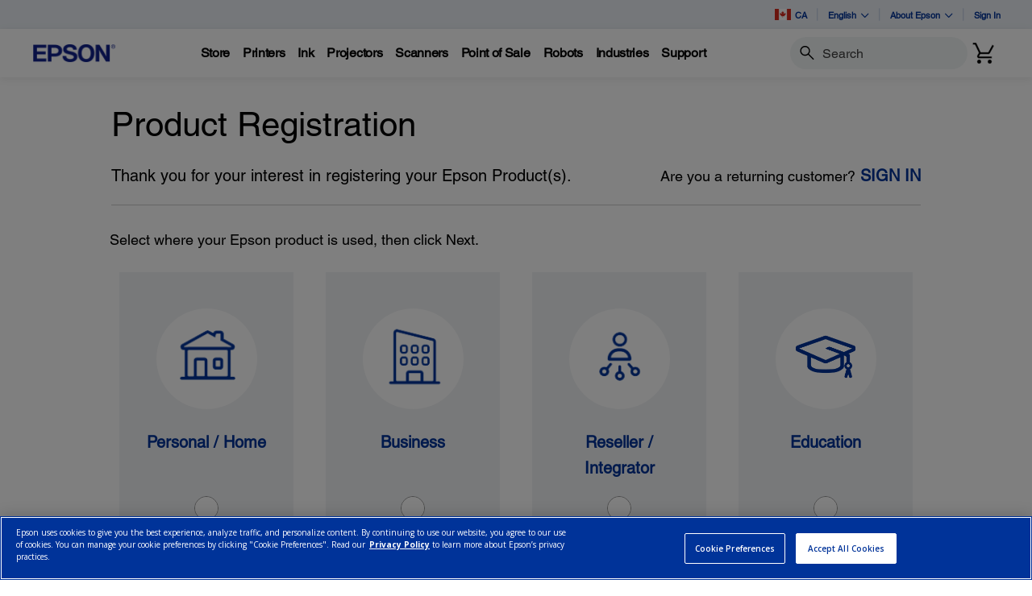

--- FILE ---
content_type: text/javascript
request_url: https://epson.ca/Helpe-Deny-Prim-do-as-of-murth-Malcompunction-Ba
body_size: 220233
content:
(function(){var A=window.atob("[base64]/AD4ABEA+AAPAPwA/QD4ABEA+AADAP0A/gANAPgA+AD3AP4A/[base64]/AasBvwE0AMABwQGJAd8AwgG/[base64]/AHhAfsB/QEGAPwB/AEjABcA/gH6ARkA/wH8Af4BAAL9Af8B/QEyAAAC/wH9ATYA/QHzAU0BAAIPAJAAAQIAAhEAAAIOAAECAgIPAAACAwICAhEAAgIPAAMCBAICAhEAAgIOAAQCBQIDAAICAgINAAUCBQL9AQICAgIOAFkBBgIPAAICBwIGAhEABgIOAAcCCAIDAAYCCQINAAgCCAIFAgkCBQI8AAgCCgL/AQUC/wEGAAoCBQL8ATYACgIGAAUCCwIDADMBMwENAAsCCwLlADMBDAITAAsCCwIMAuoB6gHhAQsCCwIKAuoB6gH/AQsC/wHsAeoB6gEJAP8B7AEGAOoB6gHsAQUB7AEIAOoB6gEGAOwB7AHqAfgA6gEGAOwB7AHqAQcB6gEHAOwB7AEGAOoB6gHsATAA7AEFAOoB6gGhAewB7AEGAOoB6gEjAMQB/wHqARkACwIGAP8B/[base64]/AH8CfwIJAH4CfgIGAH8CfwJ+AuYBfgIGAH8CfwJ+AgUBfgIIAH8CfwIGAH4CfgJ/AvgAfwIGAH4CfgJ/[base64]/[base64]/AL4AvsC/QIGAPwC/AIDAOkA6QANAPwC/gIjAOkA/[base64]/[base64]/YCfgN/[base64]/UCvQPzAY8C8wG7A70DuwPzARYA8wG7A7kAuwOBA/MB8wFIA7sDgQMGAPMB8wEjAJMBuwMDAJQBvgMNALsDuwMMAL4DvwPzAbsDwAMGAL8DvwMjAL4DwQMDAIYCwgMNAMEDwQMMAMIDwwO/[base64]/ID9AMNAGYCZgIMAPQD9QPzA2YC8wPtA/UD9QMGAPMD8wMjABcB9gPzA8AA9wMGAPYD9gMjAPQD+APlAGEB+QP2A/gD+gMGAPkD+QMjAPED+wMPAHoB/AP7AxEA+wMPAPwD/QP7AxEA+wMOAP0D/gMPAPsD+wP+AxEA/gMOAPsD+wMPAP4D/gP7AxEA+wMPAP4D/gP7AxEA+wMPAP4D/gP7AxEA+wMOAP4D/gMPAPsD+wP+AxEA/gMPAPsD+wP+AxEA/gMOAPsD+wMPAP4D/gP7AxEA+wMOAP4D/gMPAPsD+wP+AxEA/gMOAPsD+wMPAP4D/gP7AxEA+wMOAP4D/gMPAPsD+wP+AxEA/gMPAPsD+wP+AxEA/gMOAPsD+wMPAP4D/gP7AxEA+wMPAP4D/gP7AxEA+wMPAP4D/gP7AxEA+wMPAP4D/gP7AxEA+wMOAP4D/gMPAPsD+wP+AxEA/gMOAPsD+wMPAP4D/gP7AxEA+wMOAP4D/gMPAPsD+wP+AxEA/gMOAPsD+wMDAP4D/gMNAPsD+wP5A/4D/gMGAPsD+wMPAC4CLgL7AxEA+wMOAC4C/[base64]/[base64]/[base64]/BBEAvwQPAMAEwQS/[base64]/[base64]/AT4BPsE+AQDAPwE+wQNAPgE+AQdAvsE+wQnAPgE+AQuAPsE+wQGAPgE+ATlABYA/AQTAPgE/QT8BBkA/gQdAv0E/QQnAP4E/gQuAP0E/QQGAP4E/gT9BGEC/QT7BP4E+wQnAP0E/QTqBPsE+wTyBP0E8gQGAPsE+wTyBCwD8gQGAPsE+wTyBAUB8gQIAPsE+wQGAPIE8gT7BPgA+wQNAPIE8gQGAPsE+wTyBN0E8gQlAPsE+wQGAPIE8gT7BAcB+wQHAPIE8gQGAPsE+wTyBDAA8gQkAPsE+wSBAvIEgQIGAPsE8gQSABQD+wTyBGEE/QQSAPsE+wQSAFAC/gT7BDkC/wQtAv4EAAX9BP8E/wQSAAAFAAVyAicCAQW+AgAFAAUSAAEFAQUABWUDAAX/BAEF/wQDAAAFAAUNAP8E/wQdAgAFAAUnAP8E/wQuAAAFAAUGAP8E/wQdAv4BAQUnAP8E/wQuAAEFAQUGAP8E/[base64]/BfgAPwUGACUFJQU/[base64]/A/[base64]/[base64]/UFAQNBAAIDAgMJAwMDCQMBAwIDAQMGAAkDAgPwAxEDCQMCAyYCAgMNAwkDCQMGAAIDAgMPAx4B7gUGAAIDAgMWA/[base64]/gF+AX1BfoF9QXuBfgF7gUJA/UFCQMOA+4FDgMMAwkDCQMBAw4DAQP9AgkD/QL5AgEDAQP0Bf0C/QLpAgEDAQPzBf0C/QLyBQEDAQPxBf0C/QLwBQEDAQPvBf0C/QLtBQEDAQPoBf0C/QLkBQEDAQPgBf0C/QLbBQEDAQPXBf0C/QLTBQEDAQPRBf0C/QLOBQEDAQPLBf0C/QLIBQEDAQMyAP0C/QIBAzYAAQM5ACgDCQMBAzYAAQP9AgkD/[base64]/AUGAPoF+gUdAkAD/QUnAPoF+gUuAP0F/QUGAPoF+gVPAEwD/gX6BcQA+gUdAv4F/wUnAPoF+gUuAP8F/wUGAPoF+gX/BWEC/wX9BfoF+gUnAP8F/wXGAfoF+gUGAP8F/wUOAPQC9AIDAP8F/wUNAPQC9ALCAf8FAAYOAPwD/AMPAAAGAAb8AxEA/AMDAAAGAQYNAPwD/[base64]/gUCBmoDAgYFBv4F/gUEBgIGAgYGAP4F/gVLAxkABAYGAP4F/gVOA8QABQYGAP4F/gVQA8MBBgYFBv4F/gUEBgYGBAYCBv4F/gX6BQQG+gUxAP4F/gUGAPoF+gUdAlEAAgYnAPoF+gUuAAIGAgYGAPoF+gUCBmECBAYCBvoF+gUnAAQGAgbGAfoFBAYGAAIGAgYGAD4DBgYCBg0AAgYnAAYGBgYEBgIGBAYGAAYGBgYGAAQGBAYGBvEBBgb+BQQG/gUEAAYGBAYyAP4F/gUEBjYABAZSAG0DBgZFAAQGBAayAU0BsgEPANAB0AGyAREAsgEOANABDQYDALIBsgENAA0GDQYEBrIBDwYPAKgBqAEPBhEADwYOAKgBEAYDAA8GDwYNABAGEAYNBg8GDQYGBhAGBgb+BQ0G/[base64]/[base64]/gX8BRgG/AX7Bf4F/gX1BfwF9QX4Bf4F+AUxAPUF9QUGAPgF+AUGADID/AX4BQ0A+AUnAPwF/AUJAPgF+AUGAPwF/AUGAPgF+AX8BfEB/AX1BfgF9QUEAPwF+AUGAPUF9QUPABYEFgT1BREA9QUOABYE/AUDAPUF/gUNAPwF/AUEBv4FDgYPAKQApAAOBhEADgYOAKQAGAYDAA4GGQYNABgGGAb8BRkG/AW0BBgGGAZWAvwF/[base64]/AX4BRwG+AUJA/wFCQMvA/gF+AX9AgkD/QLGBfgFCQPABf0C/QK+BQkDCQO9Bf0C/QK5BQkDCQO3Bf0C/QKzBQkDCQOXBf0C/QJzBQkDCQMlBf0C/QK6BAkDCQMPBf0C/QLHBAkDCQOzBP0C/QKwBAkDCQOuBP0C/QKrBAkDCQOoBP0C/QKlBAkDCQOiBP0C/QKeBAkDCQOcBP0C/QKZBAkDCQOXBP0C/QKVBAkDCQOQBP0C/QKLBAkDCQOFBP0C/QKEBAkDCQOABP0C/QJ7BAkDCQNuBP0C/QJgBAkDCQNaBP0C/QJYBAkDCQNWBP0C/QJQBAkDCQNPBP0C/QJMBAkDCQNJBP0C/QJGBAkDCQNCBP0C/QJABAkDCQM9BP0C/QI6BAkDCQM3BP0C/QI0BAkDCQMxBP0C/QIuBAkDCQMsBP0C/QIqBAkDCQMnBP0C/QIkBAkDCQMiBP0C/QIeBAkDCQMbBP0C/QIaBAkDCQMUBP0C/QIQBAkDCQMEBP0C/QL+AwkDCQP6A/0C/QL3AwkDCQP1A/0C/QLuAwkDCQPsA/0C/QLoAwkDCQPmA/0C/QLkAwkDCQPgA/0C/QLeAwkDCQPaA/0C/QLYAwkDCQPWA/0C/QLQAwkDCQPNA/0C/QLLAwkDCQPHA/0C/QLEAwkDCQPAA/0C/QKBAwkDCQNNA/0C/QJFAwkDCQM6A/0C/QIrAwkDCQPbAv0C2wKSAgkDkgIJANsC2wIGAJICkgLbAgUB2wIIAJICkgIGANsC2wKSAvgAkgIGANsC2wKSAgcBkgIHANsC2wIGAJICkgLbAjAA2wIFAJICkgIdAtsC2wInAJICkgIuANsC2wIGAJICkgKVAHwE/[base64]/gPmA/oD5gNRA/4D/gMLAKMDBAT+A70D/[base64]/[base64]/[base64]/[base64]/A4UGhAYGAIAGgAa/[base64]/QUnAKYGnwY2A/0F/[base64]/QU3A6EGnwalBv0F/QWkBp8GnwajBv0F/QWiBp8GnwagBv0F/QXyAp8G8gKeBv0F/QWdBvIC8gKcBv0F/QWZBvIC8gIyAP0F/QXyAjYA8gKUBmYDmQb9BfIC8gIGAJkG/QWVBmYDmQZpA/0F/QXyApkG8gIGAP0F/QUGAGsDmQb9BQ0A/[base64]/AYNAPoG+gZ+AvwG/QYPADIBMgH9BhEA/QYPADIB/gb9BhEA/QYPAP4G/wb9BhEA/QYOAP8GAAcDAP0G/[base64]/[base64]/BoEGfwYKBoIGgQZBAH8GfwZCADwDggZ+BuUChAZ/[base64]/[base64]/[base64]/gDLAcrByEHIQdLACwHKwflAKwALAcmBysHJgchBywHIQdOACYHJgcEBl8FLAcmB2sFJgchBywHIQcgByYHIAcxACEHIQcGACAHIAcGAKQDJgcgBw0AIAcnACYHJgcJACAHLQcGACYHJgcGAC0HLQcmB/[base64]/gALQcGABsHGwctBwcBLQcHABsHGwcGAC0HLQcbBzAAGwcFAC0HLQccABsHGwdLAKsCLwcbB/gDGwdLAC8HLwcbBysHGwdOAC8HLwcbBywHGwctBy8HLQcxABsHGwcGAC0HLQcGAKYDLwctBw0ALQcnAC8HLwcJAC0HMAcGAC8HLwcGADAHMAcvB/EBLwcbBzAHGwcEAC8HLwcGABsHGwdsBGsCMQcSABsHMgcxBwkDMQcDADIHMgcNADEHMQcZBzIHMwcxB+MBMQcyADMHMwcxBzYAMQczBx8HMwcJADEHMQcGADMHMwcxB+YBMQcGADMHMwcxBwUBMQcIADMHMwcGADEHMQczB/[base64]/[base64]/BxEAPwcPAEAHQQc/BxEAPwcDAEEHQQcNAD8HPwc+B0EHPgcdAD8HQgdSAD4HPgdFAEIHQgc+BwgCPgdyBUIHQgcxAD4HPgcGAEIHQgdyBVEAcgUGAEIHQgcGAPwBQwdCBw0AQgcnAEMHQwdyBUIHcgUGAEMHQwcGAHIFcgVDB/[base64]/[base64]/[base64]/cCUAcGAFMHUwcEA8ICVwdTB8UCUwe6AlcHVwf4AlMHUwcGAFcHVwcSAPsCWQdXBxYAVwcLA1kHWQcGAFcHVwcEA8wCWgdXB/8CWwcGAFoHWgcTAAMDXAdaB/[base64]/ACYwcGAGAHYAcSAC0DZAdgBxYAYAcuA2QHZAcGAGAHYAc1APACZQdgB8wCZgc1ADUDZwdmBwgDaAdnBy0DZwdlB2gHaAdkB2cHZwdBAGgHaAdCAC0DaQfxBeUC8QVoB2kHaQdnB/[base64]/0F/QVnB3cHZwcGAP0F/QVyAxsBdgcGAP0F/QUDAKYCpgINAP0F/QXFAaYCdwcPAMMAeAd3BxEAdwcDAHgHeQcNAHcHdwf9BXkH/QVXAHcHdwf9BRkA/QXlANwAegd3B/0FewcLAHoHegd7B+kEewd6B7IEegcPAG8CbwJ6BxEAegcOAG8CfAcPAHoHfQd8BxEAfAcOAH0HfgcPAHwHfwd+BxEAfgcOAH8HfwcDAH4HfgcNAH8HfweAAn4HgAd/B34Hfwd7B4AHewcSAH8HfwcPAEcHRwd/BxEAfwcDAEcHgQcNAH8HfwceAoEHggd/BxYAfwcyAIIHggd/B4AHfwf6AeAEgwdYAH8HhAeDB/0FhQeCB4QHhAd7B4UHewcGAIQHhAd7B+YBewcGAIQHhAd7BwUBewcIAIQHhAcGAHsHeweEB/[base64]/[base64]/[base64]/[base64]/EF8QVhB7IEsgRfB/EF8QVeB7IEsgRdB/EF8QVcB7IEsgRTB/EF8QVQB7IEsgQhA/EFIQMJALIEsgQGACEDIQOyBAUBsgQIACEDIQMGALIEsgQhA/[base64]/[base64]/[base64]/B8EHvwcPALADwQe/BxEAvwcDAMEHwgcNAL8HvwcMAMIHwwcTAL8HvwcDAKUHxAcNAL8HvwcMAMQHxQfDB78HvwcyAMUHwwe/BzYAvwc1AKwHrAfkAYYFxgcOANkBxwcPAMYHyAfHBxEAxwcPAMgHyQfHBxEAxwcDAMkHygcNAMcHxwesB8oHrAe/B8cHvwesB8UHrAdFAL8HvwesB0oArAfDB78HvwfAB6wHrAcyAL8HvwesBzYArAc1ALYHwAesB3MCrAcOAMEHwwcDAKwHrAcNAMMHwwcMAKwHxQfAB8MHwAe/B8UHvwcGAMAHwAcjAMQHxAcTALYHxQfEB8MHwwfAB8UHwAe/B8MHvwcGAMAHwAcjAKwHwwcGAMAHwAfDBw0AwwcnAMAHwAe/B8MHvwe+B8AHvgcGAL8HvwcjAMIHwAcOAIoHwwcDAMAHxAcNAMMHwwcMAMQHxQcTAMMHwwe8AykEywfDBxUDwwfFB8sHxQc1AMMHwwcDAP0D/QMNAMMHwwf9Af0D/QMPAM8Aywf9AxEA/QMPAMsHzAf9AxEA/QMOAMwHzQcPAP0D/QPNBxEAzQcDAP0D/QMNAM0HzQfDB/0DwwfFB80HxQcEBn4HzQfFB34HxQfDB80Hwwe/[base64]/[base64]/[base64]/BxYAvwfiBsUHxQcGAL8Hvwe+B8wCvgcDALUHtQcNAL4HvgcMALUHzwe/B74HvgcGAM8HvwcjALUHzwcDAMgEyAQNAM8HzwcMAMgE0QcTAM8HzwfRB8MH0gfUAs8Hzwe/B9IHvwe+B88HvgfFB78HvwdBAL4HvgdCAMMHwwfRB+UCxQe+B8MHvge/B8UHvwcGAL4HvgfiBhkA4gYGAL4HvgcjAL0HvQe+BxsBvgcGAL0HvQcjAMgEwwcDAIoBigENAMMHwwcMAIoBxQe9B8MHvQcGAMUHwwcjAIoBxQewATABzwccAMUHxQcMAEAG0QcXAcUHxQcDAP4G/[base64]/[base64]/EB5QfmB+kH5gcEAOUH5QcGAOYH5gfSBjkC6QcMA+YH6gcSAOkH6QcOAZ8E6wf0BukH7AfqB+sH6gcDAOwH6wcNAOoH6gfkB+sH7QfqB+MB6gcyAO0H7QfqBzYA6gftBx8H7QcJAOoH6gcGAO0H7QfqB+YB6gcGAO0H7QfqBwUB6gcIAO0H7QcGAOoH6gftB/gA7QcGAOoH6gftBwcB7QcHAOoH6gcGAO0H7QfqBzAA6gcFAO0H7QccAOoH6gcDACcGJwYNAOoH6gftAScGJwYPALwAvAAnBhEAJwYPALwA7gcnBhEAJwYOAO4H7wcPACcG8AfvBxEA7wcDAPAH8QcNAO8H7wfqB/EH6gfnB+8H8gftB+oH6gcxAPIH7QcGAOoH6gcOADIB8gcPAOoH8wfyBxEA8gcOAPMH9AcDAPIH9QcNAPQH9AcjAPUH9gcGAPQH9Af2Bw0A9gcnAPQH9AcJAPYH9gcGAPQH9AcGAPYH9gf0B/EB9AftB/YH7QcEAPQH9AcGAO0H7QcSAP4E/gS+ApEC9gftB/4E/gQSAPYH9gc1BYQF9wf+BPYH9gcDAPcH9wcNAPYH9gfkB/cH5Af2B+MB9gcyAOQH5Af2BzYA9gfkBx8H5AcJAPYH9gcGAOQH5Af2B+YB9gcGAOQH5Af2BwUB9gcIAOQH5AcGAPYH9gfkB/gA5AcGAPYH9gfkBwcB5AcHAPYH9gcGAOQH5Af2BzAA9gcFAOQH5AccAPYH9gcPAN8D+Af2BxEA9gcOAPgH+QcDAPYH9gcNAPkH+Qe8A/YH+gcOAHoG+wcPAPoH/Af7BxEA+wcDAPwH/QcNAPsH+wf5B/0H+QfnB/sH5wfkB/kH5AcxAOcH5wcGAOQH5AcDAPMH+QcNAOQH5AcjAPkH+QcGAOQH5Af5Bw0A+QcnAOQH5AcJAPkH+QcGAOQH5AcGAPkH+QfkB/EB5AfnB/kH5wcEAOQH5AcGAOcH5wcjAAgE+QfnB1oD5wcGAPkH+QcjAP4G/gYOADQB/gcPAP4G/wf+BxEA/gcOAP8HAAgDAP4H/[base64]/CIAHPQgSADwIPAiDBzgIgweCBzwIggc9CIMHgwcGAIIHggeDB+YBgwcGAIIHggeDBwUBgwcIAIIHggcGAIMHgweCB/[base64]/[base64]/[base64]/[base64]/gGyCIAHswgGAP4B/gGzCOYBswgGAP4B/gGzCAUBswgIAP4B/gEGALMIswj+AfgA/gEGALMIswj+AQcB/gEHALMIswgGAP4B/gGzCDAAswgFAP4B/gGOB7MIjgcGAP4B/[base64]/gEGALkItQgjALEIsQgDAIsFiwUNALEIsQgMAIsFuQi1CLEIsQgGALkItQgjAIsFiwULAEIIQgjyAYQEuQhCCLkAQgiLBbkIiwVCCCAAugiLBasIiwW1CLoItQixCIsFiwX+AbUI/gGOB4sFiwWdCP4B/gFzAYsFcwEyAP4B/gFzATYAcwEDAKYFiwUNAHMBcwEMAIsFpgVFAHMBcwG8A8MEjgcDALgGuAYNAI4HjgdzAbgGcwGmBY4HjgdTAHMBcwH0AgEGnQhzAZgAcwGmBZ0IpgWOB3MBcwH+AaYF/gEGAHMBcwEjAIsFiwULAKsIpgWLBb0DiwWmBRkApgWLBZgAiwVOAKYFpgXCAUEHjgcPAJQBnQiOBxEAjgcOAJ0InQgPAI4HsQidCBEAnQgOALEItQgDAJ0InQgNALUItQimBZ0IpgWLBbUIiwVzAaYFcwH+AYsF/gExAHMBcwEGAP4B/gEDAPYFiwUNAP4B/gEjAIsFiwUGAP4B/gGLBQ0AiwUnAP4B/gEJAIsFiwUGAP4B/gEGAIsFiwX+AfEB/gFzAYsFcwEEAP4B/[base64]/gGqCHMBcwFBAP4B/gFCAKgIkgcDADoGOgYNAJIHkgcMADoGqAj+AZIH/gFzAagIcwExAP4B/gEGAHMBcwEOAPYF9gUDAHMBkgcNAPYF9gUjAJIHkgcGAPYF9gWSBw0AkgcnAPYF9gUJAJIHkgcGAPYF9gUGAJIHkgf2BfEB9gX+AZIH/gEEAPYF9gUGAP4B/gGmBVEApgUGAP4B/gEVBhkAFQYGAP4B/gEjADoGOgaPCJoGkgf+AToG/[base64]/CMEIwQgGABcCFwK9CMwCvQgDANEG0QYNAL0IvQgMANEGwggXAr0IFwIGAMIIwggjANEGwwgDABECEQINAMMIwwgMABECxAgTAMMIxQjECMAIxgjUAsUIxQjCCMYIxggXAsUIFwLBCMYIwQhBABcCFwJCAMAIxQjECOUCxAgXAsUIFwLBCMQIwQgGABcCFwK/[base64]/AgGAAMC/Qj8CA0A/AgnAP0I/QgJAPwI/AgGAP0I/QgGAPwI/Aj9CPEB/Qj6CPwI+ggEAP0I/AgGAPoI+ggjAPkI+QjlAJ8A/Qj6CPkI/ggGAP0I/QgjAAIHAgdfBD4B/wgSAAIHAAn/CLEFsQUSAAAJAAmVAPwC/AINAAAJAAkSAPwC/AIACSkCAQnbAfwC/AJbBQEJAQmxBfwC/AISAAEJsQV3Aj8BAQmRBbEFsQUSAAEJAQliAycCAgkSAAEJAwkCCWMFYwWxBQMJsQX8AmMF/AIDALEFYwUNAPwC/AL9CGMFYwUGAPwC/AIDAFIBsQUNAPwC/[base64]/[base64]/[base64]/[base64]/[base64]/[base64]/QexCZcAsQmwCf0HsAlOALEJsQkDAEgHtwkNALEJsQnCAbcJuQkPAG4EbgS5CREAuQkOAG4EbgQDALkJuQkNAG4EbgSxCbkJsQmwCW4EsAlFALEJsQkDANoA2gANALEJsQkEBtoA2gAOAPwA/AADANoA2gANAPwA/ACxCdoAsQmwCfwAsAmYArEJmAIyALAJsAkmBfYEsQlbCLAJsAnbBbEJ2wUSALAJsAkSAEoJsQmwCe0FsAkSALEJsQnuBaoAugkSALEJuwkOAeoAvAm6CbsJvQmwCbwJsAkSAL0JvAnuBSkCvQkSALwJvgm9CWQIvwkSAL4JvgmOAL8AwAkqAr4JwQm/CcAJvwmwCcEJsAnbBb8J2wUDALAJsAkNANsF2wWdCbAJvwm2CbAJwAkSAL8JvwnACRYAwAnbBb8J2wWYAsAJmAJSAMQGvwlFAJgCmAK/[base64]/[base64]/AkDAPkJ/QkNAPwJ/AkMAP0J/gn6CfwJ+gkGAP4J/gkzAPwJ/wn+CYwB/gkOAIMCgwIDAP4JAAoNAIMCgwIMAAAKAQr/CYMC/[base64]/QmMAVoDCQoICv0J/QkDCgkKAwr/Cf0J/Qn6CQMK+gkyAP0J/Qn6CTYA+glCAPsJ+wkMAEYD/wn6CfsJ+gn9Cf8J/QkGAPoJ+gnzCbUJ/wkTAMMDAwr/CbUJCAoSAAMKAwoIChYACAr6CQMK+gn9CQgK/QkyAPoJ+gnzCU8CAwr/CU8CCAoSAAMKAwoIChYACAr6CQMK+gn9CQgK/Qn6CQcK+gkyAP0J/Qn6CTYA+gkGCv0H/QdOAPoJ+gn9B24EbgRFAPoJ/QduBPwA/AD9Cf0HbgQyAPwA/ADzCbAJ/Qf/CbAJ+gkSAP0H/Qf6CRYA+gn8AP0H/ABuBPoJbgRSAAQK/QdFAG4EbgT9BwgC/Qf8AG4E/AAxAP0HbgQGAPwA/AADAEIDQgMNAPwA/AAMAEID/Qf/CfwA+gk1AP0H/Qn6CXUH+gkDAMUD/wkNAPoJ+gkMAP8JAwpOAPoJBAoDCiwHAwr9CQQKBAoGAAMKAwrzCfwA8wlTAP0H/QfzCRsB8wkDCv0H/QcECvMJAwoxAP0H/QcGAAMKAwr9CcIJwgkGAAMKAwoDADYHNgcNAAMKAwojADYHBAoGAAMKBwoECg0ABAonAAcKBwrCCQQKBAoGAAcKBwoGAAQKBAoHCvEBBwr9BwQK/QcEAAcKBAoGAP0H/QcjAP8J/wkGAP0HBwr/CQ0A/wknAAcKBwoECv8J/wkGAAcKBAoGAP8J/wkECvEBBApuBP8JbgQEAAQK/wkyAG4EbgT/CTYA/wk1APcJBAr/CXMC/[base64]/QkGAAoKCgr9CfMJ8wkxAAoK/QkGAPMJ8wkDAIUChQINAPMJ8wkjAIUCCgoGAPMJ8wkKCg0ACgonAPMJ8wnCCQoKwgkGAPMJ8wkGAMIJwgnzCfEB8wn9CcIJwgkEAPMJ8wkGAMIJwgkjAIcChwIGAMIJ/QmHAg0AhwInAP0J/QnzCYcChwIGAP0J8wkGAIcChwLzCfEB8wkICocChwIEAPMJ8wkGAIcChwIjAEQD/QmHAhsBCAoGAP0J/QkjAJcHlwe8AXgBCwqXBxsJlwfJCQsKyQkTAJcHlwfJCR8FHwUGAJcHlwcfBQUBHwUIAJcHlwcGAB8FHwWXB/[base64]/[base64]/[base64]/[base64]/waeCREAngkOAP8G/wYDAJ4JngkNAP8G/wa2A54JtgMdAv8G/wYnALYDtgMuAP8G/[base64]/BpkFmQV/[base64]/gUDAHoH4AYNAP4F/gUMAOAG/wbABv4FIwcGAP8G/wblAOAGegczAP8G/wbtBw0IpQcSAP8G/[base64]/[base64]/[base64]/[base64]/Cr0DfwqAChkAgAp/[base64]/[base64]/gABwcGAPAH8AcHBwcBBwcHAPAH8AcGAAcHBwfwBzAA8AcFAAcHBwccAPAH8AfkASYBRwjwB0sF8Ae6CkcIRwgHB/[base64]/[base64]/AoGAPsK+wozAPoK/QoSAFQKVAr9Co4FjgUSAFQKVApwAe8D/QoOAVQK/goSAP0K/wqOADkCAAs9Af8KAQv+CgAL/gqOBQELjgUSAP4K/goxA0kFAAsSAP4K/gpnBHcGAQsAC/4KAAsSAAELAQtwBzECAgs5AQELAQsSAAILAgupAHsFAwsBCwILAQsACwMLAAuOBQELjgUDAAALAAsNAI4FjgX7CgALAAsPAIYJhgkACxEAAAsPAIYJAQsACxEAAAsDAAELAgsNAAALAAv9AQILAgsAC/UC9QK6CgILAAuvCPUCAgsTAAALAAsCC5oGAgsyAAALAAsCC1EAAgsAC/UC9QKOBQILjgUxAPUC9QIGAI4FjgUDAGAEYAQNAI4FjgUjAGAEAAsGAI4FAgsACw0AAAsnAAILAgsJAAALAAsGAAILAgsGAAALAAsCC/[base64]/[base64]/[base64]/[base64]/[base64]/[base64]/wANAIUEhQQjAP8AKQsGAIUEKgspCw0AKQsnACoLKgsJACkLKQsGACoLKgsGACkLKQsqC/[base64]/EBFwuVBxILlQcEABcLEgsyAJUHlQcSCzYAEguVB14KlQcGABILEguBA1gEFwsDABILEgsNABcLFwv7ChIL+woDAGcFZwUNAPsK+woMAGcFEgsXC/sKFwsGABILEgsjAGcFZwXkAdAEKQtnBZAAZwUDCykLKQtFAGcFZwX0Aq8AKgtnBasAZwUpCyoLKgtTAGcFZwUDAFUBVQENAGcFZwXyAVUBKwtnBZ4AZwUpCysLKQtQAGcFZwWwAfQD9AM1AGcFZwUEBpkHmQdnBZwHZwX0A5kH9ANnB/[base64]/cI9wgSAAULBQsSAFEFPgsFC2kEaQQSAD4LPgtpBHgEaQT3CD4L9wgDAGkEaQQNAPcI9wgjAmkEaQT3CLIC9wgGAGkEaQTtATYINghpBCcIaQQDCzYINgjDAmkEaQQGADYINggKC/4K/goSADYINgiOAGMDYwMSADYINghjA2UDYwP+CjYINggDAGMDYwMNADYINggjAmMDYwM2CMkCNggGAGMDYwMPAG0FbQVjAxEAYwMOAG0F/goDAGMDYwMNAP4K/grCAWMDCgv+CqsKqwoDCwoL/grvAqsKqwoGAP4K/gpXBs4GCgsSAP4K/goOAaoAPguoCP4KPwsKCz4LCgsDAD8LPgsNAAoLCgsjAj4LPwsKC90CCgsGAD8LPwv9AZwFnAU/[base64]/[base64]/IDZQsyAGELYQtlC80HZQthC/IDYQtnC2ULZQtTAGELYQu8A7kAZwthC5sAYQtlC2cLZQv2A2ELYQsxAGULZQsGAGELYQsGAPMDaAthCw0AYQsnAGgLaAsJAGELYQsGAGgLaAsGAGELYQtoC/[base64]/[base64]/[base64]/BHMLcwsxAHwLfAsGAHMLcwsGADwEfQtzCw0AcwsnAH0LfQsJAHMLcwsGAH0LfQsGAHMLcwt9C/EBfQt8C3MLcwsEAH0LfAsGAHMLcws/[base64]/EBhguFC4ILggsEAIYLhQsGAIILggtUBAYChgsGAIILggtXBDYAhwsGAIILggu1BBoCiAuCC2kBggtZBIgLiAsGAIILggt1BJgEiQsGAIILggvyBKoAigsSAIILiwuKC0IEjAsDAIsLiwsNAIwLjAtSC4sLUguMC/8DjAsGAFILUguBBAkEjQsGAFILUgs1AIwEjgtSC2YLjwuOC4kEkAtTAI8LjwuOC4MEjgsyAI8LjwuOC80HjguPC4MEjwuQC44LjgtTAI8LjwuOC2cLjgt9BI8LjwsxAI4LjgsGAI8LjwsGAH4EkAuPCw0AjwsnAJALkAsJAI8LjwsGAJALkAsGAI8LjwuQC/[base64]/A6gLqAsGAJABkAGhAc8FqQsGAJABkAHqASsCqgsGAJABkAHuAZ0LqwsGAJABkAEzACsCrAsmBcAFrQsSAKwLrAsSAK4CrgKsC1UCrAutC64CrQsDAKwLrAsNAK0LrQuQAawLrAutC/8BrQsGAKwLrAvMBcQBrgsGAKwLrAs1AN4FrwusC2YLsAuvC9oFsQtTALALsAuvC9UFrwsyALALsAuvC80HrwuwC9UFsAuxC68LrwtTALALsAuvC2cLrwvSBbALsAsxAK8LrwsGALALsAsGAM0FsQuwCw0AsAsnALELsQsJALALsAsGALELsQsGALALsAuxC/[base64]/EBtgvfBL0CvQIEALYL3wQGAL0CvQK5AgYCtgsGAL0CvQLQAjYAtwsGAL0CvQL0AvMGuAu9At4AvQLGArgLuAsGAL0CvQLNAgMDuQsGAL0CvQKQAYsLkAG9AtECvQIGAJABkAHkAhMBiwsGAJABkAEAA2YLAAOQAf8CZgtTAAADAAOQAfcCkAEyAAADAAOQAc0HkAEAA/cCAANmC5ABkAFTAAADAAOQAWcLkAHcAQADAAMxAJABkAEGAAADAAMGAOgCZgsAAw0AAAMnAGYLZgsJAAADAAMGAGYLZgsGAAADAANmC/[base64]/[base64]/[base64]/[base64]/[base64]/[base64]/[base64]/[base64]/[base64]/[base64]/[base64]/gHQAQABCAKQAf4BkAGFAQgChQEDAJABkAENAIUBhQEjApABkAHlALMA/gFmAJABkAHlAKAACAL+AZABIAIIAvUBCALlAFYBTwIgAggCIAIGAGEDjAK9AU8DnAJDAIwCjAKqB3oDoQKcAowCjAJ+A6sArgKhAowCjAJ4A64CoQJ/[base64]/cCsgNbB94AtAOhArIDoQIfBLQDtAMEBN4A3AO0A0EBtAOhAtwDoQLPB7QDtANXA6ECoQL3A0EBQQG0A6ECoQLcAUEBQQEGAKECoQL+AisCtAMGAKECoQI1AAMD3AOhAggD3gPcA/sC3ANXB94D3gNZB9wD3ANBAN4D3gPcA1oH3AMGAN4D3gMLABED4QPeA8UA8QPhA9MD4QPxA9QD8QMWA+ED4QMGAPED8QMmAy0DBATxAyoD8QMpAwQEBAQGAPED8QMuA/ACWgQGAPED8QPlAKMBWwQ2A/[base64]/[base64]/[base64]/[base64]/wYSAH8FfwVgBigFYAb/Bn8FfwU5B2AGYAYSAH8FfwW+AlYF/wYSAH8FOQcSAC4JlgcTBfoCwwc5B5YH9Af/[base64]/[base64]/BtAH/wYICAcI0AcSAP8G/waOAEQFRAUSAP8G/wZEBVIGRAVrB/8GUgbQB0QFRAUDCFIGUgYDAEQFRAUNAFIGUgajAUQFRAVSBrcGUgYGAEQFRAUEBkAGQAYPADcI/[base64]/[base64]/[base64]/[base64]/BQcHfwVGBNUERgQXBn8F1QQDAEYERgQNANUE1QSjAUYERgTVBLcG1QQGAEYERgSXBEQFRAVrA0YERgQGAEQFRAWeB+gGfwUSAEQFRAV/BRIIfwUHCEQFRAUeB38FFwYDAEQFRAUNABcGFwajAUQFRAUXBjwGFwYGAEQFRAUjB38FfwUDAEQFRAUNAH8FfwWjAUQFRAV/[base64]/[base64]/[base64]/[base64]/wUABFsECAb1Bf8F9QUSAAgG/[base64]/[base64]/[base64]/[base64]/gTGBDEFxgQSAP4E/gSBA3YFQwYSAP4E/gR/Bc4GrAZDBv4E/gQSAKwGQwb+BGEG/gTGBEMGxgQDAP4E/gQNAMYExgSjAf4E/gRnB24GQwb+BLkA/gT6AUMGQwYgBf4E/gQiC0MGIAXGBP4ExgQGACAF/gT/CGcIIAUSAP4E/gQ1BVMFQwYgBf4E/gQSAEMGIAW+AmgCQwYhAyAFYQYSAEMGQwZDAksBrAYSAEMGQwasBlUCwwZhBkMGQwb+BMMG/gQDAEMGQwYNAP4E/gSjAUMGQwbMC6kIYQYPAJ0CnQJhBhEAYQYOAJ0CwwYDAGEGYQYNAMMGwwZnB2EGYQbDBhYAwwZDBmEGQwYyAMMGwwZDBlEAQwbDBnQDwwb+BEMG/gQGAMMGQwYEBmIBwwZDBvoAQwb6AcMGxgZQAEMGQwY/[base64]/[base64]/AMIAwgBxAYwAjACmA8IAwgAGAIwAjAC8A/[base64]/A40A+wH1AdUB9QHDAfsBwwF1A/[base64]/sB+wGtA8MBwwGsA/sB+wGnA8MBwwGlA/sB+wGiA8MBwwGgA/sB+wGdA8MBwwGaA/sB+wGWA8MBwwGTA/sB+wGQA8MBwwGOA/sB+wGKA8MBwwGHA/sB+wGEA8MBwwH1AfsB9QF2A8MBwwFzA/UB9QFxA8MBwwFsA/[base64]/cCsQJMAvoDTALZBbECsQJRA0wCTAL+Ax4B+gKxAkwCTALPB/oCsQLcAUwCTAIGALECsQLlADAB+gI2A7ECAQMGAPoC+gITBTUHXgNmBPoC+gISAF4DXgOWAgcJcAMSAF4DXgPLAPoE4ANwA14DcAP6AuAD+gIDAHADcAMNAPoC+gLuAXAD4AMGAPoC+gIzALECsQL6AvED+gKxAjsDsQIGAPoC+gKJBucA8QOCBvoC+gLZBfED8QNXA/oC+gKyBucA+gPxA/oC+gJQA/oD8QMGAPoC+gLlAJsA+gOGA/oC+gIGAPoD+gOcAx0B/[base64]/UB9QEWBPoDcAMXB/UB9QH+A3ADcAMVB/UB9QEUB3ADcAMTB/UB9QERB3ADcAMOB/UB9QENB3ADcAP6AvUB9QELB3AD+gIKB/UB9QEjBvoC+gIJB/UB9QEIB/oC+gLnBvUB9QHmBvoC+gKIBvUB9QGWBvoC+gKNBvUB9QHxA/oC+gIFBvUB9QGGBvoC+gKEBvUB9QGBBvoC+gJ0BPUB9QGxAvoCsQLgA/UB9QEBA7ECsQI3A/UB9QFaBLECsQIEBPUB9QFiB7ECsQLhA/UB9QFfB7ECsQJeB/UB9QFdB7ECsQLcA/UB9QG0A7ECsQKeBvUB9QFMArECTAJ6A/UB9QFdA0wCTAJVA/UB9QFJA0wCTAJBA/UB9QHDAUwCwwH7AfUB9QEJAMMBwwEGAPUB9QHDAQUBwwEIAPUB9QEGAMMBwwH1AfgA9QEGAMMBwwH1AQcB9QEHAMMBwwEGAPUB9QHDATAAwwEFAPUB9QETAsMBwwEGAPUB9QHlAEYB+wEcAPUB9QH7AeMB+wE1APUB9QH7AbkB+wHyBDkCTAK0C/sBsQISAEwCTAJfBAwB+gISAEwCTAL6AlUCVQKxAkwCTAIDAFUCVQINAEwCTALMAVUCsQIGAEwCTAImB+kH+gISAEwCTAImBy0JAQP6AkwCTAISAAED+gJ0BpsKQQMSAPoC+gLhC4QFSQNBA/oC+gJMAkkDTAIDAPoC+gINAEwCTAJZA/[base64]/oC+gJsA4QBhAFoA/[base64]/gGxAYoCigL+AeIE/gH8BIoCigJ6A/4B/[base64]/gPhA/oD4QMGAP4D+gPgA/sH4APxA/sH8QP6A+AD4AMGAPED8QO/CEQK+gMGAPED8QNuANoI/gNnB8YGBAT+A6UA/gPxAwQE8QP+A88I/gPxA8gI8QP+AxECEQLxA8MI8QMXAhECEQIGAPEDFwK8CF8C8QMGABcCFwLGCF8C/[base64]/ALyAS4HegT8An0D/AJpBHoEfAQMAPsIkQT8AnwE/AIGAJEEkQQSAHwEqQSRBO4IkQQDAqkEqQQGAJEEkQTvCNUIxgQGAJEEkQTcCN0I1QQGAJEEkQThCOgI3wQyAJEEkQQLANkI7QSRBL0DkQTtBBkA7QRPAOcI+gQTAOgI/gT6BJoG+gTtBP4E7QSRBPoEkQQSAO0E7QSRBOgIkQThCO0E7QQGAJEEkQQSANkI/wSRBK0CkQTWCP8E/wRBAJEEkQTeCJoGDQVCAJEEkQQNBfoE+gT/BJEEkQQGAPoE+gTWCM0H/[base64]/gReAAIC/wT+BKIAogDxCP8E/gQGAKIAogAPAG4BbgGiABEAogAPAG4BbgGiABEAogAPAG4BbgGiABEAogAOAG4BbgEPAKIAogBuAREAbgEPAKIAogBuAREAbgEOAKIAogADAG4B/wQNAKIAogBLAP8E/wSiAAICogBeAP8EAgIOAG0H/wQPAAICDQX/BBEA/wQPAA0FHwX/BBEA/wQOAB8FHwUPAP8E/wQfBREAHwUOAP8E/wQPAB8FHwX/BBEA/wQPAB8FHwX/BBEA/wQOAB8FHwUDAP8E/wQNAB8FHwWiAP8EogACCR8F/[base64]/AKtAhEArQIOAPwC/AIDAK0CrQINAPwC/AJnB60CrQL8Al8C/[base64]/sHfgOAA/sHgAPcA34DfgMGAIADgAMkCUQK3AMGAIADgANuAPMI4AOAAwQEgAPgAzUJ4AOAA7YBtgEMAD8JgAPgA7YBtgGAAwoJgAMwCbYBtgEGAIADgAMzCYoA4AMGAIADgAM8CYoA4QMGAIADgAMTADIJ8QOAA+8H+gNPAPED8QP6A18C+gM+CfED8QMGAPoD+gOAA/sH/gNPAPoD+gP+A18C/gNBCfoD+gMGAP4D/gNECT0JBAT6A/4D+gPxAwQE8QPhA/oD4QPgA/[base64]/gPhA0cK4QN+A/4D/[base64]/[base64]/CYgJIQIGAHoBegESAIsJjgJ6ARYAegGOCY4CjgIGAHoBegE1AIEJkAJ6AYIIegGQAosJkAJBBHoBegFGAJACkAJ6AUYDegF/[base64]/[base64]/ED+gPhA6gD4QMyAPoD+gPhAzYA4QM5AKgD/gPhA1EABARQAP4D/gPhAzYA4QMEBP4D/gP6A+ED4QMGAP4D+gMiCzIC/gOmA/oD+gPhA/4D4QMyAPoD+gPhAzYA4QMlC14C/gP6A+ED4QMGAP4D+gMmC14C/gNWAvoD+gPhA/4D4QMGAPoD+gPhA1YG4QMbC/oD+gMGAOED4QP4ARsB/[base64]/oD4APcA1oCWgIGAOAD3ANaAuYBWgIGANwD3ANaAgUBWgIIANwD3AMGAFoCWgLcA/gA3AMGAFoCWgLcAwcB3AMHAFoCWgIGANwD3ANaAjAAWgIFANwD3APFCVoCWgIGANwD3AOuCZQC4AMGANwD3AM1AJQClAIPAIMF+gOUAhEAlAIPAPoD+gOUAhEAlAIOAPoD/gMDAJQClAINAP4D/gMGBpQClAL+A4YF/[base64]/[base64]/gTkBBEA5AQDAP4E/[base64]/AAuBeUCLgWDAvwA/AAtBS4FgwIGAPwA/ACHAhkAhwIGAPwA/AD9CRsBLQUGAPwA/ACXB/QJLgUGAPwA/AALAMMDwwP8AMUA/ADDA9MDwwP8ANQD/ADPBsMDwwMGAPwA/AAmAxwKMAX8ACoD/ACwAzAFsAMGAPwA/AAMADEGMAUdCvwA/[base64]/[base64]/[base64]/[base64]/[base64]/[base64]/BREAfwUPAKYApgB/BREAfwUOAKYApgAPAH8FfwWmABEApgAPAH8FfwWmABEApgAPAH8FfwWmABEApgAOAH8FfwUPAKYApgB/BREAfwUOAKYApgAPAH8FfwWmABEApgAPAH8FfwWmABEApgAPAH8FfwWmABEApgAPAH8FfwWmABEApgAOAH8FfwUPAKYApgB/BREAfwUOAKYApgAPAH8FfwWmABEApgAOAH8FfwUPAKYApgB/BREAfwUPAKYApgB/BREAfwUOAKYApgAPAH8FfwWmABEApgAOAH8FfwUPAKYApgB/BREAfwUPAKYApgB/BREAfwUDAKYApgANAH8FfwVzCqYApgAGAH8FfwUSALkFgAUSAD4HgwWABeMLgAV/BYMFfwVSA4AFUgMSAH8FfwWOAAEJgAUSAH8FfwWDARQDgwUNCn8FfwWABYMFgAUSAH8FfwUSALMHgwXoBWIFhAV/BYMFfwWABYQFgAVSA38FUgMDAIAFfwUNAFIDUgMjAn8FfwVSA3AKUgMGAH8FfwU1AHgKgAV/BcICgwWABcUCgAW6AoMFgwVuCoAFgAUGAIMFgwUSACAIhAWDBRYAgwV1CoQFhAUGAIMFgwV/BcwCfwWDBWsKgwUGAH8FfwUTAHsKkwV/BSAIlgXUApMFkwVxCpYFlgWDBZMFgwWEBZYFhAVBAIMFgwVCACAIkwV/[base64]/YC8wVHARYA9gXzBZsA8wXuAvYF7gJrA/MF8wUGAO4C7gKZA60B9gUGAO4C7gJWAjAB+gUGAO4C7gIOACQCJAIPAO4C7gIkAhEAJAIOAO4C7gIPACQCJALuAhEA7gIOACQCJAIPAO4C7gIkAhEAJAIPAO4C7gIkAhEAJAIOAO4C7gIPACQCJALuAhEA7gIPACQC/gXuAhEA7gIPAP4F/gXuAhEA7gIOAP4F/gUPAO4C7gL+BREA/gUPAO4C7gL+BREA/gUPAO4C7gL+BREA/gUPAO4C7gL+BREA/gUOAO4C7gIPAP4F/gXuAhEA7gIOAP4F/gUPAO4C7gL+BREA/gUOAO4C7gIPAP4F/gXuAhEA7gIPAP4F/gXuAhEA7gIOAP4F/gUPAO4C7gL+BREA/gUPAO4C7gL+BREA/gUOAO4C7gIPAP4F/gXuAhEA7gIPAP4F/gXuAhEA7gIOAP4F/gUPAO4C7gL+BREA/gUOAO4C7gJLAP4F/gXuAogA7gIDAP4F/[base64]/AEYwMmC/[base64]/[base64]/gX6BcUC+gW6Av4F/gXWCvoF+gUGAP4F/gUSALkEAAb+BRYA/gWVCAAGAAYGAP4F/gWNBcwCjQX+BdQK/gUGAI0FjQUTAOwE7ASNBbkECAbUAuwE7ATTCggGCAb+BewE7AQABggG/gVBAOwE7ARCALkEuQSNBeUCjQXsBLkEuQT+BY0F7AQGALkEuQSVCBkAjQUGALkEuQSzAxsBswMGALkEuQTaClEEUQQGALkEuQRRAywB/gULALwCAAb+Bb0D/gUABhkACAb+BR0B/gW5BAgGuQQXAf4F/gUTALwCCAb+BR0BCQa5BAgGuQQXAQkGCAb+BbkA/gW5BAgGuQQfBP4F/gUABsAAAAb+BSAB/gW5BAAGuQTeCv4F/[base64]/QKMQYMBioDDAbyCjEGMQYGAAwGDAYMAGAEYAT4CgwGOwYGAGAEYASOBccCPgYGAGAEYATlALoAPwYzAGAEYAQSAKYFpgWDASUGJQZgBKYFYAQSACUGpgUUAVEGJQYSAKYFQQYXBR0FRAYlBkEGJQZgBEQGYAQSACUGJQZgBLIFYAQDACUGsgUNAGAEYAQ/[base64]/AMTAGkGgQYEBhoIggaBBhEIgQb8A4IG/AMTAIEGgQa1BMcGggaBBtwAgQb8A4IG/ANOAIEGgQb8AywH/ANfBoEGgQYGAPwD/ANNAhULggYGAPwD/ANLB/sKiAYGAPwD/AMSALQBiQb8AxYA/AMWC4kGiQYGAPwD/AM1APsKigb8A8wC/AMEAF4KkgZGAPwD/AOSBkYDkgaKBvwD/AOJBpIGiQZBAPwD/ANCALQBigb8A88A/AOJBooGiQYGAPwD/AMWCxkAigYGAPwD/AMSCxsBkgYGAPwD/APwA9wKmAb8A/oK/ANnBZgGmAYGAPwD/AMqC2cBnAYGAPwD/AM9BvgDqgYGAPwD/AMOAGUKsAYPAPwD/AOwBhEAsAYOAPwD/AMPALAGsAb8AxEA/AMPALAGsAb8AxEA/AMOALAGsAYPAPwD/AOwBhEAsAYOAPwD/AMPALAGsAb8AxEA/AMPALAGsAb8AxEA/AMOALAGsAYPAPwD/AOwBhEAsAYOAPwD/AMPALAGsAb8AxEA/AMOALAGsAYPAPwD/AOwBhEAsAYPAPwD/AOwBhEAsAYOAPwD/AMPALAGsAb8AxEA/AMOALAGsAYPAPwD/AOwBhEAsAYPAPwD/AOwBhEAsAYOAPwD/AMPALAGsAb8AxEA/AMPALAGsAb8AxEA/AMPALAGsAb8AxEA/AMPALAGsAb8AxEA/AMPALAGsAb8AxEA/AMPALAGsAb8AxEA/AMOALAGsAYPAPwD/AOwBhEAsAYOAPwD/AMDALAGsAYNAPwD/APdAbAGsAaqBvwD/AOcBrAGnAaYBvwD/AOSBpwGkgaKBvwD/AOJBpIGiQaIBvwD/AOCBokGggaBBvwD/AN9BoIGfQZxBvwD/AMnC30GcQZvBvwD/ANqBnEGagZnBvwD/ANmBmoGZgZkBvwD/ANhBmYGYQZgBvwD/ANXBmEGVwZEBvwD/ANSBlcGUgZRBvwD/ANIBlIGSAZBBvwD/AOyBUgGsgUxAPwD/AMGALIFsgX8A2IK/AMEALIFsgUGAPwD/AMtAvcE9wQQAvwDEAISAPcE/AMQApEEEAIDAPwD/AMNABACEAI/BvwD/AMQAuMBEAIyAPwD/AMQAjYAEAL8Ax8H/AMJABACEAIGAPwD/AMQAuYBEAIGAPwD/AMQAgUBEAIIAPwD/AMGABACEAL8A/gA/AMGABACEAL8AwcB/AMHABACEAIGAPwD/AMQAjAAEAIFAPwD/AMcABACEAL8AzAL/[base64]/cE9wRXBjABVwb3BLoA9wRSBlcGUgY8C/cE9wQGAFIGUgbDAskCVwYGAFIGUgbvArMCYAYGAFIGUgY1AKYBYQZSBggDUgZhBt0CYQbNAVIGUgbmAmEGYQZBAFIGUgZhBhkDGQMGAFIGUgYLAJ0BYQZSBsUAUgZhBtMDYQZSBtQDUgZIA2EGYQYGAFIGUgYmA8YDxgNSBioDUga/[base64]/[base64]/APXA70D1wP8AxkAkQTXA7kA1wNNA5EETQNRA9cD1wP8A7kA/APXA64A1wNNA/wDTQMXAdcD1wMTAEYC/APXA64A1wNNA/wDTQMNBNcD1wMGAE0DTQMVBBIE/[base64]/[base64]/[base64]/8DkQQLAKAE9wSRBL0DkQT3BBkA9wSRBJsAkQRNA/cETQNXA5EEkQQTAKAE9wSRBJsAkQRNA/[base64]/EBGQOfAqMAowAEABkDnwIGAKMAowAhA1wFGQMSAKMAowAZAx8GGQMDAKMAowANABkDGQM/[base64]/Br0DPwZBBhYAUQY/[base64]/A1MCiAYGACcGJwYLAKoBigYnBsUAJwaKBtMDigYnBtQDJwa/BYoGigYGACcGJwYmA/[base64]/BkYDvwayBrYGtgZRBr8GvwZBALYGtgZCAC8CwAa2Bv8Cwwa/BsAGvwYGAMMGwAboAhkAwwYGAMAGwAbcARsBxAYGAMAGwAbwAysCxgbABvsCwAb4AsYGxgYGAMAGwAb+AkoCyQYGAMAGwAYLA/[base64]/Ab0BoIDAQf6BvwG+gYGAAEH/AZyAxkAAQcGAPwG/AZ1AxsBAgcGAPwG/AbwA4UDAwf8BogD/AZ7AwMHAwcGAPwG/AaDAx4BBAcGAPwG/AaGA/gDBQcGAPwG/AYPAPcF9wX8BhEA/AYPAPcF9wX8BhEA/AYOAPcF9wUPAPwG/Ab3BREA9wUPAPwG/Ab3BREA9wUOAPwG/AYPAPcF9wX8BhEA/AYOAPcF9wUPAPwG/Ab3BREA9wUPAPwG/Ab3BREA9wUOAPwG/AYPAPcF9wX8BhEA/AYOAPcF9wUPAPwG/Ab3BREA9wUPAPwG/Ab3BREA9wUOAPwG/AYPAPcF9wX8BhEA/AYPAPcF9wX8BhEA/AYPAPcF9wX8BhEA/AYOAPcF9wUPAPwG/Ab3BREA9wUPAPwG/Ab3BREA9wUPAPwG/Ab3BREA9wUPAPwG/Ab3BREA9wUPAPwG/Ab3BREA9wUOAPwG/AYPAPcF9wX8BhEA/AYOAPcF9wUPAPwG/Ab3BREA9wUPAPwG/Ab3BREA9wUDAPwG/AYNAPcF9wWLA/wG/AYFB/cF9wUEB/wG/AYDB/cF9wUCB/wG/AYBB/cF9wX6BvwG+gbpBvcF9wX1A/[base64]/[base64]/[base64]/QDgAPZBhsE9APTBoADgAPuBPQD9ANzCYADgAPRBvQD9AO4BoADgANeBvQD9ANVBoADgANqBPQD9AOpBYADgAMABfQD9AOVBYADgAOLB/QD9AMIBYADgAOSAfQDkgH3BYADgAPABpIBkgHKBoADgAPJBpIBkgHGBoADgAPEBpIBkgHDBoADgAO/[base64]/[base64]/oA+gBBAJsAmwD6AEIL+gAGAJsAmwALAMED+wCbAMUAmwD7ANMD+wCbANQDmwCGAvsA+wAGAJsAmwAmA84D/ACbACoDmwDMA/wA/[base64]/[base64]/[base64]/[base64]/AdwCPwESAN0C3AI9Aa4K3QLvCdwC3AI/Ad0CPwESANwC3AKJB3UBdQESANwC3AJ1AZcJdQE/AdwCPwEDAHUBdQENAD8BPwEjAnUBdQE/[base64]/[base64]/ACswNjAyoDYwMuA7MDswMGAGMDYwPlAGkBtQM2A2MDtgMGALUDtQM5AzgDtwMGALUDtQM+A0ADwwMGALUDtQMEAEwDxANGALUDtQPEA0YDxANgBbUDtQMKBsQDxANBALUDtQN/[base64]/gP0AyoD9AOcA/4D/[base64]/[base64]/ADiAPoA+gDnAPwA/AAyAPoA+gD8ADYA/AD6ADIC+gAGAPwA/ACJAbgAAQEcAPwA/AABAa0BBgFWAvwA/AAGAAYBBgE+APEDFgEGAV4CBgEGABYBFgEzAF4CGQEWAfsAJgE1ADsFNAGdBogKNQE0ARYENAEmATUBPwE0AY4BNAEJAD8BPwEGADQBNAE/AQUBPwEIADQBNAEGAD8BPwE0AfgANAEGAD8BPwE0AQcBNAEHAD8BPwEGADQBNAE/[base64]/[base64]/[base64]/[base64]/[base64]/[base64]/AxYA3QDZAN4A2QDRAN0A0QB4A9kA2QB/[base64]/YC3QHaARkA2gHdATAB3QHQAdoB0AHsAt0B2gETAJgD3QHaATAB7gHQAd0B0AFpA+4B3QEGANAB0AFyAzYB7gEGANAB0AESAHQD9wHQARYA0AF1A/cB9wEGANAB0AF0B8wC/gHmAwgDEQL+AXQD/gHQAREC0AH3Af4B9wFBANAB0AFCAHQD/[base64]/[base64]/[base64]/sKyAETALIC0AHIARkAyAGwAdABsAFRA8gByAELALIC0AHIAb0DyAHQARYA1AHIAR0ByAGwAdQBsAEfBMgByAHQAR0B0AHIAQ0CyAGwAdABsAEWC8gByAEGALABsAESC14K0AEGALABsAFnBfoK1AEGALABsAESAM8A9wGwARYAsAEqC/[base64]/[base64]/[base64]/[base64]/[base64]/[base64]/[base64]/[base64]/AGoF8AAGAOwA/gDwAOYB8AAGAP4A/gDwAAUB8AAIAP4A/gAGAPAA8AD+APgA/gAGAPAA8AD+AAcB/gAHAPAA8AAGAP4A/gDwADAA8AAFAP4A/gDiAPAA4gCmA/4A8AAGAOIA4gCpA7kB/gDFAToHFgH+AEEH/gDlBBYBFgE1AP4A/gAHBcgAyAD+ABwB/gAWAcgAyAD+AOMB/gAGAMgAyAD+AOYB/gAGAMgAyAD+AAUB/gAIAMgAyAAGAP4A/gDIAPgAyAAGAP4A/gDIAAcByAAHAP4A/gAGAMgAyAD+ADAA/gAFAMgAyADiAP4A/gA1AMgAyAD+ALkB/gCCAosAiwD+ALgAuAD6AYsAiwATALgAuAAHBTEC/gC4AJcAuACLAP4AiwA1ALgAuADmBCcH/gC4AIoAuACLAP4AiwCJAawA/gASAIsAiwD+AKAC/[base64]/[base64]/[base64]/AdoA1gDMALsAuwDIANYAyAC8ALsAuwCmAMgApgAJALsAuwAGAKYApgC7ACwDuwAGAKYApgC7AAUBuwAIAKYApgAGALsAuwCmAPgApgAGALsAuwCmAAcBpgAHALsAuwAGAKYApgC7ADAAuwAFAKYApgC5ArsAuwAGAKYApgAGAIIDvACDA/[base64]/AA8AAGAMUAxQBQA8oB+gAGAMUAxQAEAGYD+wBGAMUAxQD7AEYD+wCjBsUAxQChBvsA+wBBAMUAxQBnA28D/AD7AMUAxQAGAPwA+wDwAzYB/AD7AHQD+wBrA/wA/AAGAPsA+wByA94A3gAGAPsA+wB1A/gD/[base64]/[base64]/AD6AOsB+gAdAvwA/AAnAPoA+gAuAPwA/AAGAPoA+gADAD0H/gANAPoA+gAEBv4A/gAOAOEEBgEPAP4A/gAGAREABgEOAP4A/gADAAYBBgENAP4A/gD6AAYB+gAdAv4A/gAnAPoA+gAuAP4A/gAGAPoA+gADAGUFFgENAPoA+gAEBhYBFgH6ANQH+gAdAhYBFgEnAPoA+gAuABYBFgEGAPoA+gDyARUDFwH6AGEB+gAdAhcBFwEnAPoA+gAuABcBFwEGAPoA+gAXAWECFwEWAfoA+gD+ABcB/[base64]/AAPAPAA8AD8ABEA/AADAPAA8AANAPwA/ADFAfAA8AD8ACoG/ADoAPAA8AALAPwA/ADwAHEF8AD8AFYJ/ADwAMoB8ABWAvwA/AAGAPAA8ADoAGEJ6AALAPAA8ADoAHEF6ADwAFYJ8ADoAMoB6ABkAvAA8AAGAOgA6AAcADsF/gDoAMoBAAH4Af4A/gAGAAABAAHpAcoBFgHvAQABAAEGABYBFgGAAlQDFwEWAUEIFgE+ABcBFwEWARkAFgELABcBFwEWAfoA+gAXAYUCFgEOALwEFwEDABYBFgENABcBFwH6ABYB+gD8ARcBFwEAAfoA+gD+ABcB/[base64]/AA8ADAAOYAwAAGAPAA5gBTA+wA7ADmAIkD5gAGAOwA7AC8A+sA8AAPAAkB+gDwABEA8AAPAPoA+gDwABEA8AAOAPoA+gADAPAA8AANAPoA+gDsAPAA7ACNA/oA+gALAOwA7ADyAa4E/ADsAJoA7AD6APwA+gATADIC/gD6AF8CAAHsAP4A7AD3AzYG/gAAAewAAAEGAP4A/gC1BMQECQH+AJYA/gCNAwkBCQELAP4A/gAJAfwACQH6AIoAFwH+AAkB/gAXAewACQEGAP4A/gD0AswHFwH+AF8C/gCNAxcBFwELAP4A/gAXAfwAFwH6AJgAGAH+ABcB/gAYAewAFwEGAP4A/gD0AuABGAH+AIoA/gCNAxgBGAELAP4A/gAYAfwAGAH6ABcAGQH+ABgB/gAZAewAGAEGAP4A/gC1BAIBAgH+AH0D/gCNAwIBAgELAP4A/gACAfwA/AD6ABYAAgH+APwA/AACAewA7AAGAPwA/ADCAUQH/gD8AOME/AC4AP4A/gCPA/wA/AAGAP4A/gC8A/0DAgH+AJAK/gDVBgIBAgEzAP4A/gDkAbYIGQH+ALgI/gACARkBAgH+AJQD/gAGAAIBAgHIBm4FGQH6ABkA+gACARkBAgEGAPoA+gC1BN8LGQH6AJ8A+gC4ABkBuACSA/[base64]/ADsAKcH/gD8AF8C/AAdAP4A/gBaAPwA/ADsAHwB7AD8AJcA/AD+AOwA7ADaAPwA/AAJAOwA7AAGAPwA/ADsAAUB7AAIAPwA/AAGAOwA7AD8APgA/AAGAOwA7AD8AAcB/AAHAOwA7AAGAPwA/ADsADAA7AAFAPwA/AC4AOwAuAD8AN8A7ADmALgAuADnBEUG5gC4ADgIuAD8BOYA5gBFALgAuADmAPoA5gBQALgAuAATACAC+gAOAEkH/AADAPoAAAENAPwA/AA1BAABAgH8AG8G/AC4AAIBuABWAPwA/ADmALgAuADsAPwA5gAGALgAuABOAPgE7ABgCbAE/ADsAH0K7AC4APwAuAAGAOwA7AB9AscA/ADsAKIBAgH8AKsB/AA0AAIBAgH8AI4BCQECAY0AjQAyAAkBAgFcAk0BCQECAfEA8QAJAf0GAgH+APEA/gDaAAIB2gCNAP4AjQBZADsF/gBZAI0AjQBYAP4A/gCNABkAjQDaAP4A2gAyAI0AjQAcAL8B/gB8AhkAAgETAP4A/gACAZIAkgALAP4A/gCSAGABkgD+AKcHAgGSAF8CkgAdAAIBAgFaAJIAkgD+AHwB/gCSAJcAkgACAf4A/gCNAJIAjQAJAP4AkgAGAI0AjQCSAAUBkgAIAI0AjQAGAJIAkgCNAPgAjQAGAJIAkgCNAAcBjQAHAJIAkgAGAI0AjQCSADAAkgAFAI0AjQD8AJIAkgCNAN8AjQDaAJIAkgCJARYA2gATAJIA3wB8AmwB/AALAN8A3wD8AMcA/gDfAEUG3wD+ADgI/gDaAN8A2gBFAP4A3wDaAPEA2gBQAN8A3wB8AiIB8QATAN8A3wD8AE0B/gDfAAAB3wD+AG8G/[base64]/AALAyYC/gAGAPwA/AASAAMDAAH8ABYA/AAPAwABAAEGAPwA/AAEA88AzwD8AAMD/[base64]/AANALgAuAAdAvwA/AAnALgAuAAuAPwA/[base64]/AREAPwEOADUBNQEPAD8BPwE1AREANQEPAD8BPwE1AREANQEPAD8BPwE1AREANQEOAD8BPwEPADUBNQE/AREAPwEOADUBNQEPAD8BPwE1AREANQEOAD8BPwEPADUBNQE/AREAPwEPADUBNQE/AREAPwEPADUBNQE/AREAPwEOADUBNQEPAD8BPwE1AREANQEPAD8BPwE1AREANQEPAD8BPwE1AREANQEOAD8BPwEPADUBNQE/AREAPwEOADUBNQEPAD8BPwE1AREANQEPAD8BPwE1AREANQEPAD8BPwE1AREANQEOAD8BPwEPADUBNQE/[base64]/QCSAREAkgEPAP0A/QCSAREAkgEOAP0A/QAPAJIBkgH9ABEA/QAPAJIBkgH9ABEA/QAOAJIBkgEPAP0A/QCSAREAkgEPAP0A/QCSAREAkgEOAP0A/QAPAJIBkgH9ABEA/QAOAJIBkgEPAP0A/QCSAREAkgEOAP0A/QAPAJIBkgH9ABEA/QAPAJIBkgH9ABEA/QAPAJIBkgH9ABEA/QAPAJIBkgH9ABEA/QAOAJIBkgEPAP0A/QCSAREAkgEPAP0A/QCSAREAkgEPAP0A/QCSAREAkgEOAP0A/QAPAJIBkgH9ABEA/[base64]/QANAPMB8wEdAv0A/QAnAPMB8wEuAP0A/[base64]/QENANIA0gAdAv0B/QEnANIA0gAuAP0B/[base64]/AL6AogA+gIDAPwC/AINAPoC+gIdAvwC/AInAPoC+gIuAPwC/[base64]/[base64]/[base64]/[base64]/AAGAMEAwQBuA1EA/[base64]/UA9QAGAPAA8AAYAd4A3gDwABcA8AD6Ad4A3gCSA/[base64]/[base64]/[base64]/AAGAMwAzAC1AAgDtQDMADMCzACnBLUAtQD8AMwAzAD7ALUAtQBBAMwAzABCADMC+wDMADUCzAC1APsAtQAGAMwAzACtBBkA+wAGAMwAzAATAJ4L/ADMAOUCzACvBPwA/AAGAMwAzAAUAT4B/QASAMwA/gD9AFUF/QADAP4A/gANAP0A/QBAAP4A/gD9ABwD/wAFBP4A/gAGAP8A/wCVAOEFAAENAP8A/[base64]/[base64]/A00BTQGzAE4BswBKAU0BSgG0AbMAswBBAEoBSgG4AVMCTQGzAEoBswAGAE0BSgG/[base64]/[base64]/[base64]/[base64]/[base64]/[base64]/AEUAWMC/QGBBfwB/AH6Af0B/QH2AfwB9gHyAf0B8gESAPYB9gHbAXEC/AESAPYB/QGgAdcC/gH8Af0B/wESAP4B/gHVAEEBAAISAP4BAQJEAZsAAgKcAAECAwIAAgICAAL/AQMC/wESAAACAAILARUBAgISAAACAAKqBUEBAwKWAgACAAICAgMCAgISAAACAAISAGcIAwLIAigBBAK+AgMCBQIAAgQCAAICAgUCAgL/AQAC/wHyAQIC8gHfAf8B3wESAPIB8gG+AnEC/wESAPIB8gFbARUBAAL/AfIB8gESAAAC/wGgAWsCAAISAP8B/wEjAWQJAgIAAv8B/wHyAQIC8gESAP8B/[base64]/[base64]/ARcBJgISACUCJQJMAbEAJwIUASUCJQImAicCJgIkAiUCJAIhAiYCIQIUAiQCFALfASEC3wESABQCFAIWAdcCIQISABQCFAJ/[base64]/[base64]/[base64]/ARQDfAIUAXoCegJ5AnwCfAJ4AnoCeAJzAnwCcwISAHgCeAIIASsBegISAHgCfAJDAhsBfQJ6AnwCfgISAH0CfQJ/[base64]/AYMCgwKAAoQCgAKCAoMCggJzAoACcwISAIICgAISAI8FggKmALEAgwKAAoICgAISAIMCggJnARsBgwISAIIChAJnBNcChQJ3AoQChAKDAoUChQKAAoQCgAISAIUChAISADcHhQITBa4AhgJ/[base64]/[base64]/[base64]/AL5AvoC+gL1AvwC9QLwAvoC8AJqAvUCagKPAfACjwESAGoCagK+AN8C8AISAGoCagLwAjMB8AISAGoCagJwB4cE9QISAGoC+gItAjwB/AJ3AvoCAQP1AvwC9QLwAgED8AISAPUC9QJyAocE/AISAPUC9QLVAJUAAQP8AvUC9QISAAED/ALIAgoEAQMSAPwC/AIZAaoAAgMIAfwCAwMBAwIDAQP1AgMD9QLwAgED8AISAPUC9QItASUBAQMSAPUC9QLbAQ8BAgMBA/[base64]/AR0DKgOgACcDLAOXBSoDKgMmAywDJgOVASoDlQESACYDJgOmACgBKgMSACYDJgMqA/[base64]/[base64]/[base64]/[base64]/wFmA2sDawPtAv8B/wFRAWsDUQFdA/8B/wFVAlEBUQGPAf8BjwESAFEBUQFnBNkC/wESAFEBUQHWAhUBVQL/[base64]/AJ4A3cDdwMSAPwC/[base64]/[base64]/IB8gESAJADkANnAUsBkgMSAJADkAMLAf0CkwODAZADkAOSA5MDkgMSAJADkANHASUBkwMSAJADlQN3Ap8AlgMtAZUDlQOTA5YDkwOSA5UDkgPyAZMD8gGPAZIDjwESAPIB8gFoBjcBkgMSAPIB8gGSA9cA1wASAPIB8gFvAbEAkgNvBPIB8gE/A5IDPwPXAPIB1wASAD8D8gFvATQCPwMSAPIB8gE/AzoCkgMSAPIB8gFdAdEB0QFRA/[base64]/ATQCmgNnAXsBmwOXA5oDlwOWA5sDlgMSAJcDlwN/[base64]/[base64]/cC+wLoAvgC+ALRAvsC0QISAPgC+ALbAUEB+wISAPgC+AJvAYcE/gItAvgC/wL7Av4C/gISAP8C/wJyApUAEANvBP8C/wISABADEAOXAeoAEgOZABADEAP/AhID/wL+AhAD/gLRAv8C0QJUAv4CVAISANEC0QLWAmsC/gItAdEC0QKyAv4CsgISANEC0QIOASgB/gISANEC0QKcANkC/wJMAdECEAP+Av8C/gKyAhADsgISAP4C/gJ/AWsC/wISAP4CEAN3AioFEgP/AhAD/wISABIDEAOgAJECEgMSABADEANnAWUBIAPVABADEAMSAyADIAP/AhAD/wKyAiADsgISAP8C/[base64]/oC+gLQAscD0AKPAvoCjwKyAtACsgISAI8CjwJcCYcE0AITBY8CjwLDA9AC0AISAI8CjwJ/[base64]/AQwBxwN/[base64]/4B/gHPA8wDzAOyAv4B/gESAMwDsgKcAKoAzAMSALICsgIjAeoCzwNiArICsgLMA88DzwMSALICsgLXAToB0QMSALICsgIjAZsA0gOcALICsgLRA9ID0QPPA7ICsgL+AdED/gESALICsgISAPUB9QGSAgoEzwNcCfUB9QGyAs8DzwMSAPUB9QFwB2sC0QMSAPUB9QFiAqcCpwLRA/UB9QHPA6cCpwISAPUB9QEfAlMGzwNoA/UB9QESAM8DzwNvBAoE0gOqBc8D0wMSANID0gMIAZ8E1AOmANID0gPTA9QD0wP1AdID9QGnAtMDpwL+AfUB9QESAKcC/gESAIoCigJcCQoEpwJwAYoC0gP+AacC/gESANIDpwIOASwBLAHEAqcCpwL+ASwBLAESAKcC/gGSAp8EpwISAP4B/gGmADgJxAKnAv4B/gESAMQCpwIWAZEAxAISAKcCpwInAb8A0gOBBacCpwLEAtIDxAL+AacC/gEsAcQCLAESAP4B/[base64]/[base64]/[base64]/AD7QMSAO4D7gODAb8A8APbAe4D8QMSAPAD8AOSAksB8gOgAfAD8APxA/ID8QPtA/AD7QMAA/EDAAPMAe0DzAESAAADAAMSAHUBdQHSBksB7QMjAXUBdQEAA+0D7QMSAHUBdQESAIADgANvASsB8AMZAYAD8QN1AfADdQHtA/ED7QMSAHUBdQEtAR0D8APhAnUBdQGVA/ADlQMSAHUBdQFoBr8A8QMSAHUBdQEWAZsA8gOSAnUB8wPxA/ID8gOVA/MDlQPtA/ID7QMSAJUDlQMLAWsC8gMSAJUDlQODARcDFwPyA5UDlQMSABcDFwNiApEA8wMSABcDFwPSBhsB9AMtARcDFwPzA/QD8wOVAxcDFwMSAPMDlQNcCWUB8wMSAJUDlQMWATYC9ANvBJUDlQPzA/QD9AMSAJUDlQMfAgAB9QPyBJUD9gMSAPUD9QNnAZEC9wMLAfUD+AP2A/cD9gP0A/gD9AMXA/YDFwPtA/QD7QPMARcDzAGYAe0DmAH1AcwBzAFaAZgBWgESAMwBmAE9AmUBzAESAJgBmAHLALUB9QFyApgBFwPMAfUBzAESABcD9QEnAT4CFwMSAPUB9QHyBBsB7QNwAfUB9AMXA+0DFwPMAfQDzAESABcDFwMTBWsC7QMSABcDFwOWArUB9AM5ARcDFwPtA/QD7QMSABcDFwOgAa4A9AMSABcDFwPSBmgBaAH0AxcDFwPtA2gBaAHMARcDzAESAGgBaAFiAikCFwMsBWgB7QPNAhcDFwMSAO0D7QMtASAB9AMSAO0D9gPXATADMAP0A/YD9AMXAzADFwMSAPQDMAPhAh0D9AMSADADMAODAQkC9gP0AzADMAMSAPYD9APLAGgC9gMSAPQD9ANiAv0C9wOgAPQD+AP2A/cD9gMwA/gDMAMXA/YDFwPMATADzAESABcDFwMfAgwBMAMSABcDFwOZAIcE9gPuBRcDFwMwA/YDMAMSABcDFwOWAmgC9gMSABcDFwPuBeoA9wN3AhcD+AP2A/cD9gMwA/gDMAMSAPYD9gMsBRQD9wMSAPYD9gNDArEA+AMIAfYD+QP3A/gD9wMSAPkD+APLAAoE+QMSAPgD+ANSAkEB+gMIAfgD+wP5A/oD+QP3A/sD9wMwA/kDMAMSAPcD9wO+AGsC+QMSAPcD9wNoBgACAAL5A/cD9wMSAAACAAI9AjwB+QMSAAACAALLAJ8E+gOSAgAC+wP5A/oD+gP3A/sD9wMSAPoD+gNvBB0B+wMSAPoD+gM5AUcF/AP7A/oD+wMSAPwD/ANnBAYE/QNiAvwD/gMSAP0D/QNoBocE/wMLAf0DAAT+A/8D/gP7AwAE+wP3A/4D9wMwA/sDMAPMAfcDzAESADADMAMWAWgC9wMSADAD+wOgAUYBRgH3A/sD9wMSAEYBRgG+AuoA+wMSAEYBRgGgAbEA/gOWAkYB/wP7A/4D/gP3A/8D9wMSAP4D/gNbAT4B/wMSAP4DAARyAiABAQSBBQAEBQT/[base64]/gINBAsECwQSAP4C/gKSAisBDQQSAP4C/gJoBkYBDgQNBP4C/gILBA4ECwQSAP4C/gJHAdkCDQQtAf4C/gKhAg0EDQQSAP4C/gIjAd0C3QISAP4C/gKmAGgCDgSpAP4C/gLdAg4E3QINBP4C/gILBN0C3QIBBP4C/gKcAt0CnALMAf4CzAESAJwCnAKXAe8D3QISAJwC/gLuBQkBAQQjAf4C/gLdAgEE3QISAP4C/gISAFUDVQPXAUsBAQQLAVUDCwT+AgEE/gLdAgsE3QISAP4C/[base64]/AXMBcwGsAYYCrAESAHMBcwG+AhQDhgItAnMBcwESAIYChgJiAgkBmQKcAIYChgJzAZkCcwGsAYYCrAGPAXMBcwHMAawBjwESAHMBcwF/[base64]/oDcAMSAA0E+gOBBcYADQQSAPoD+gNiAwwBDgQjAfoD+gMNBA4EDQRwA/oDcAMSAA0E+gPhAi0JDQTeA/[base64]/[base64]/[base64]/[base64]/[base64]/[base64]/AD1wOAA74DgAPvAtcD7wJ5AYADeQESAO8C7wKWAgwBgAMSAO8CvgN/[base64]/gGXAoUChQISAP4B/gFyAgYElwISAP4B/gG+AhMCEwKXAv4B/gGFAhMCEwISAP4B/gE9AngCeAIWAv4B/gESAHgCFgISACAFeAJwAYcEhQJcCXgClwIWAoUCFgL+AZcC/gETAhYCEwISAP4B/[base64]/AbEAJAJiA+kB6QH7AyQCJAISAOkB6QGqBQMDvALzA+kB6QEkArwCJAISAOkB6QG+Ap8EvAISAOkB6QGgAEQCzQK+AukB6QG8As0CzQISAOkB6QF/[base64]/[base64]/[base64]/[base64]/QHqAZgBmAGPAf0BjwFVAZgBVQESAI8BjwFwBz4CmAESAI8BjwF/AdMC/QGYAY8BjwESAP0B/[base64]/AT4CuQI5AaECoQILArkCCwISAKECoQISAP0DuQI5AY4BjgGhArkCoQILAo4BjgHYAaEC2AESAI4BjgESAOgDCwJDAkgDoQKOAQsCjgESAKECCwISAEYCRgI9AWUBoQJ/[base64]/[base64]/[base64]/[base64]/[base64]/[base64]/[base64]/[base64]/AdcCfwESAG4BjgF/AbYBfwESAI4BjgHbAZwCngFMA44BjgF/AZ4BfwFkAY4BZAFaAX8BWgESAGQBZAHIAt8CfwESAGQBZAGgAXECjgF/[base64]/[base64]/QDXAMYAxgASAP0A1wCrARIF/QDGANcAxgASAP0A1wBnBCkC/QASANcA1wCmABUBCAH9ANcA/QASAAgBCAEEAzYBGQH9AAgB/QDGABkBxgASAP0A/QDyAIcH8gASAP0A/QDxAFwF8QDyAP0A8gASAPEA8QASABMC/QAOARoBCAHxAP0A/QASAAgBCAFoBjkCGQESAAgBCAGcAFwCJAEZAQgBCAH9ACQB/QDyAAgB8gDGAP0AxgASAPIA8gAfAv0C/QASAPIA8gD9AP8A/QASAPIA8gAXBasA/wASAPIACAH/AAgEGQH9AAgB/QASABkBCAESAFMGGQEIAb0FJAESABkBGQFbBtQBNgEkARkBGQH9ADYB/QASABkBGQESAEkEJAEZAacDNgESACQBJAESALcBQQEkARUKJAE2AUEBNgESACQBJAE8BkUJQQESACQBJAEfAigCWQFAASQBJAFBAVkBQQE2ASQBJAH9AEEB/QDGACQBxgASAP0A/QDcAb8CJAESAP0A/QDWAhcENgGEAf0A/QAkATYBJAESAP0A/QBcAegA6AASAP0A/QAiAdkCNgESAP0A/QA2AZgCNgHoAP0A6AAkATYB/QASAOgA6ABnBJECJAESAOgANgEkAZ8DJAESADYBNgFdBvkAQQEkATYBJAESAEEBNgFjCxUDQQESADYBNgFbAXkBWQFUBTYBNgFBAVkBQQEkATYBJAH9AEEB/[base64]/QDGACQBxgASAP0A/[base64]/[base64]/[base64]/AQYBCgESAOYA5gDVAt8AFwEKAeYA5gASABcBCgH/[base64]/[base64]/[base64]/[base64]/[base64]/[base64]/[base64]");var B=new window.Uint8Array(A.length);for(var E=0;E<A.length;E++){B[E]=A.charCodeAt(E)}B=new window.Uint16Array(B.buffer);var Q=[null,null,[],function(A){return A()},function(A){return function(B){return A()()}},function(A){return function(B){return function(A){return function(){return A(arguments)}}(A(B))}},function(A){return function(B){return function(E){return A(B(E))}}},function(A){return function(B){return function(E){return A(B)(E)}}},function(A){return function(B){return(function(A){return function(B){return function(E){return A(B(E))}}})(B)(A)}},function(A){return function(B){return function(A){return undefined}(A(B))}},function(A){return function(B){return function(E){return function(A){return window}()[A()]=B()}}},function(A){return function(B){return function(E){return function(Q){return function(g){return A()[B()](E(),Q())}}}}},function(A){return function(B){return function(A){return Q[function(A){return(function(A){return function(B){return function(A){return+function(A){return!function(A){return null}()}()}()<<A()}})(function(A){return!function(A){return null}()})()}()]}()[A()]}},function(A){return function(B){return A}},function(A){return function(B){return function(A){return!function(A){return null}()}()|A()}},function(A){return function(B){return function(E){return A()<<B()}}},function(A){return function(B){return function(A){return+function(A){return!function(A){return null}()}()}()<<A()}},function(A){return!function(A){return null}()},function(A){return function(B){return function(E){return A()+B()}}},function(A){return function(B){return function(E){return A()[B()]}}},function(A){return function(B){return(function(A){return function(B){return function(A){return!function(A){return!function(A){return null}()}()}()+A()}})(function(A){return window})()[A()]}},function(A){return function(B){return(function(A){return function(B){return function(A){return window}()+A()}})(function(A){return!function(A){return!function(A){return null}()}()})()[A()]}},function(A){return function(A){return+function(A){return!function(A){return null}()}()}()},function(A){return(function(A){return function(B){return function(A){return+function(A){return!function(A){return null}()}()}()<<A()}})(function(A){return!function(A){return null}()})()},function(A){return function(B){return(function(A){return function(B){return function(A){return!function(A){return null}()}()+A()}})(function(A){return window})()[A()]}},function(A){return function(A){return+function(A){return null}()}()},function(A){return function(B){return(function(A){return function(B){return(function(A){return function(B){return function(A){return!function(A){return null}()}()+A()}})(function(A){return window})()[A()]}})(function(A){return function(A){return+function(A){return!function(A){return null}()}()}()})()+A()}},function(A){return function(B){return(function(A){return function(B){return(function(A){return function(B){return function(A){return window}()+A()}})(function(A){return!function(A){return!function(A){return null}()}()})()[A()]}})(function(A){return function(A){return+function(A){return!function(A){return null}()}()}()})()+A()}},function(A){return function(B){return function(E){return A()(B())}}},function(A){return function(B){return function(A){return window}()[A()]}},function(A){return function(B){return(function(A){return function(B){return(function(A){return function(B){return function(A){return window}()+A()}})(function(A){return!function(A){return!function(A){return null}()}()})()[A()]}})(function(A){return(function(A){return function(B){return function(A){return+function(A){return!function(A){return null}()}()}()<<A()}})(function(A){return!function(A){return null}()})()})()+A()}},function(A){return function(B){return function(A){return!function(A){return!function(A){return null}()}()}()+A()}},function(A){return window},function(A){return function(B){return function(A){return function(A){return+function(A){return null}()}()}()+A()}},function(A){return function(B){return function(A){return!function(A){return null}()}()+A()}},function(A){return function(B){return function(E){return function(A){return Q[function(A){return(function(A){return function(B){return function(A){return+function(A){return!function(A){return null}()}()}()<<A()}})(function(A){return!function(A){return null}()})()}()]}()[A()]=B()}}},function(A){return function(B){return function(A){return function(){return A(this)(arguments)}}(A(B))}},function(A){return function(B){return function(E){return A(E)(B)}}},function(A){return function(B){return function(E){return(function(A){return function(B){return function(A){return Q[function(A){return(function(A){return function(B){return function(A){return+function(A){return!function(A){return null}()}()}()<<A()}})(function(A){return!function(A){return null}()})()}()]}()[A()]}})(function(A){return function(A){return+function(A){return!function(A){return null}()}()}()})()[A()]=B()}}},function(A){return function(B){return function(A){return A()}(A(B))}},function(A){return function(B){return function(A){return function(B){return Q[function(A){return function(A){return+function(A){return!function(A){return null}()}()}()}()]=A()}}(A(B))}},function(A){return function(B){return function(A){return function(B){return function(A){return B}(A(B))}}(A(B))}},function(A){return function(B){return function(A){return function(B){return Q[function(A){return(function(A){return function(B){return function(A){return+function(A){return!function(A){return null}()}()}()<<A()}})(function(A){return!function(A){return null}()})()}()]=A()}}(A(B))}},function(A){return function(B){return(function(A){return function(B){return function(E){return function(A){return Q[function(A){return(function(A){return function(B){return function(A){return+function(A){return!function(A){return null}()}()}()<<A()}})(function(A){return!function(A){return null}()})()}()]}()[A()]=B()}}})(function(A){return function(A){return+function(A){return!function(A){return null}()}()}()})(A(B))}},function(A){return function(B){return(function(A){return function(B){return function(A){return function(B){return A}}(A(B))}})(function(A){return Q[function(A){return(function(A){return function(B){return function(A){return+function(A){return!function(A){return null}()}()}()<<A()}})(function(A){return!function(A){return null}()})()}()]})()(A(B))}},function(A){return function(B){return(function(A){return function(B){return function(E){return function(A){return Q[function(A){return(function(A){return function(B){return function(A){return+function(A){return!function(A){return null}()}()}()<<A()}})(function(A){return!function(A){return null}()})()}()]}()[A()]=B()}}})(function(A){return function(A){return+function(A){return null}()}()})(A(B))}},function(A){return function(B){return function(A){return B}(A(B))}},function(A){return function(B){return Q[function(A){return(function(A){return function(B){return function(A){return+function(A){return!function(A){return null}()}()}()<<A()}})(function(A){return!function(A){return null}()})()}()]=A()}},function(A){return Q[function(A){return(function(A){return function(B){return function(A){return+function(A){return!function(A){return null}()}()}()<<A()}})(function(A){return!function(A){return null}()})()}()]},function(A){return function(B){return function(){try{A()}catch(A){B(A)}}}},function(A){return function(B){return function(E){return function(Q){return E()?A():B()}}}},function(A){return function(B){return function(E){return function(Q){return A()[B()]=E()}}}},function(A){return function(B){return function(E){return function(Q){return(function(A){return window})()[A()](B(),E())}}}},function(A){return function(B){return function(E){return function(Q){return A()[B()](E())}}}},function(A){return undefined},function(A){return function(B){return function(A){return Q[function(A){return function(A){return+function(A){return!function(A){return null}()}()}()}()]}()[A()]}},function(A){return function(B){return function(E){return(function(A){return function(B){return function(A){return Q[function(A){return(function(A){return function(B){return function(A){return+function(A){return!function(A){return null}()}()}()<<A()}})(function(A){return!function(A){return null}()})()}()]}()[A()]}})(function(A){return function(A){return+function(A){return null}()}()})()[A()]=B()}}},function(A){return function(B){return function(E){return A()!==B()}}},function(A){return(function(A){return function(B){return function(A){return Q[function(A){return(function(A){return function(B){return function(A){return+function(A){return!function(A){return null}()}()}()<<A()}})(function(A){return!function(A){return null}()})()}()]}()[A()]}})(function(A){return function(A){return+function(A){return!function(A){return null}()}()}()})()()},function(A){return function(B){return function(A){return function(B){return A}}(A(B))}},function(A){return function(B){return function(A){return typeof(function(A){return function(B){return function(A){return Q[function(A){return(function(A){return function(B){return function(A){return+function(A){return!function(A){return null}()}()}()<<A()}})(function(A){return!function(A){return null}()})()}()]}()[A()]}})(function(A){return function(A){return+function(A){return!function(A){return null}()}()}()})()}()===A()}},function(A){return function(){for(var B in(function(A){return function(B){return function(A){return Q[function(A){return(function(A){return function(B){return function(A){return+function(A){return!function(A){return null}()}()}()<<A()}})(function(A){return!function(A){return null}()})()}()]}()[A()]}})(function(A){return function(A){return+function(A){return!function(A){return null}()}()}()})()){A(B)}}},function(A){return function(B){return function(E){return(function(A){return function(B){return function(A){return Q[function(A){return(function(A){return function(B){return function(A){return+function(A){return!function(A){return null}()}()}()<<A()}})(function(A){return!function(A){return null}()})()}()]}()[A()]}})(function(A){return function(A){return+function(A){return!function(A){return null}()}()}()})()[A()](B())}}},function(A){return function(B){return(function(A){return function(B){return function(A){return Q[function(A){return(function(A){return function(B){return function(A){return+function(A){return!function(A){return null}()}()}()<<A()}})(function(A){return!function(A){return null}()})()}()]}()[A()]}})(function(A){return function(A){return+function(A){return!function(A){return null}()}()}()})()[A()]()}},function(A){return function(B){return function(E){return(function(A){return window})()[A()](B())}}},function(A){return function(B){return function(){while(B()){A()}}}},function(A){return function(B){return function(E){return A()<B()}}},function(A){return function(B){return function(E){return function(Q){return A()(B(),E())}}}},function(A){return function(B){return function(E){return B()?function(A){return null}():A()}}},function(A){return function(B){return function(E){return A()===B()}}},function(A){return function(B){return function(E){return A()&B()}}},function(A){return function(B){return(function(A){return function(B){return function(E){return function(Q){return A()[B()](E())}}}})(B)(A)}},function(A){return function(B){return function(E){return A()>>>B()}}},function(A){return function(B){return function(E){return A()^B()}}},function(A){return-function(A){return function(A){return+function(A){return!function(A){return null}()}()}()}()},function(A){return function(B){return function(E){return A()*B()}}},function(A){return function(B){return function(){for(var E in A()){B(E)}}}},function(A){return function(B){return function(E){return function(Q){return function(g){return function(w){return A()[B()](E(),Q(),g())}}}}}},function(A){return function(B){return function(E){return A()[B()]()}}},function(A){return function(B){return function(E){return A()-B()}}},function(A){return function(B){return function(E){return A()&&B()}}},function(A){return null},function(A){return function(B){return typeof A()}},function(A){return function(B){return function(E){return A()||B()}}},function(A){return function(B){return new(A())}},function(A){return function(B){return(function(A){return function(B){return function(A){return Q[function(A){return(function(A){return function(B){return function(A){return+function(A){return!function(A){return null}()}()}()<<A()}})(function(A){return!function(A){return null}()})()}()]}()[A()]}})(function(A){return function(A){return+function(A){return!function(A){return null}()}()}()})()!==A()}},function(A){return function(B){return!A()}},function(A){return function(B){return function(E){return function(g){return(function(A){return function(B){return function(A){return Q[function(A){return(function(A){return function(B){return function(A){return+function(A){return!function(A){return null}()}()}()<<A()}})(function(A){return!function(A){return null}()})()}()]}()[A()]}})(function(A){return function(A){return+function(A){return!function(A){return null}()}()}()})()[A()](B(),E())}}}},function(A){return function(B){return function(E){return A()>B()}}},function(A){return function(B){return-A()}},function(A){return function(B){return function(E){return new(A())(B())}}},function(A){return function(B){return(function(A){return function(B){return function(A){return Q[function(A){return(function(A){return function(B){return function(A){return+function(A){return!function(A){return null}()}()}()<<A()}})(function(A){return!function(A){return null}()})()}()]}()[A()]}})(function(A){return function(A){return+function(A){return!function(A){return null}()}()}()})()===A()}},function(A){return function(B){return function(E){return A()>=B()}}},function(A){return function(B){return(function(A){return function(B){return function(A){return Q[function(A){return(function(A){return function(B){return function(A){return+function(A){return!function(A){return null}()}()}()<<A()}})(function(A){return!function(A){return null}()})()}()]}()[A()]}})(function(A){return function(A){return+function(A){return!function(A){return null}()}()}()})(A(B))}},function(A){return function(B){return function(E){return A()%B()}}},function(A){return!function(A){return!function(A){return null}()}()},function(A){return function(B){return function(A){return function(){try{(function(A){return(function(A){return function(B){return function(A){return Q[function(A){return(function(A){return function(B){return function(A){return+function(A){return!function(A){return null}()}()}()<<A()}})(function(A){return!function(A){return null}()})()}()]}()[A()]}})(function(A){return function(A){return+function(A){return!function(A){return null}()}()}()})()()})()}catch(B){A(B)}}}(A(B))}},function(A){return function(B){return(function(A){return function(B){return function(A){return Q[function(A){return(function(A){return function(B){return function(A){return+function(A){return!function(A){return null}()}()}()<<A()}})(function(A){return!function(A){return null}()})()}()]}()[A()]}})(function(A){return function(A){return+function(A){return!function(A){return null}()}()}()})()-A()}},function(A){return function(B){return function(A){return+function(A){return!function(A){return null}()}()}()/A()}},function(A){return function(B){return(function(A){return function(B){return(function(A){return function(B){return function(A){return Q[function(A){return(function(A){return function(B){return function(A){return+function(A){return!function(A){return null}()}()}()<<A()}})(function(A){return!function(A){return null}()})()}()]}()[A()]}})(function(A){return function(A){return+function(A){return!function(A){return null}()}()}()})()===A()}})(function(A){return null})()||A()}},function(A){return function(B){return function(E){return A()in B()}}},function(A){return function(B){return function(E){return B()?function(A){return!function(A){return null}()}():A()}}},function(A){return function(B){return function(E){return function(Q){return function(g){return function(w){return A()(B(),E(),Q(),g())}}}}}},function(A){return function(B){return function(E){return delete A()[B()]}}},function(A){return function(B){return function(E){return function(g){return function(w){return function(C){return function(I){return function(G){return function(D){return(function(A){return function(B){return function(A){return Q[function(A){return(function(A){return function(B){return function(A){return+function(A){return!function(A){return null}()}()}()<<A()}})(function(A){return!function(A){return null}()})()}()]}()[A()]}})(function(A){return function(A){return+function(A){return!function(A){return null}()}()}()})()[A()](B(),E(),g(),w(),C(),I(),G())}}}}}}}}},function(A){return function(B){return function(E){return function(g){return function(w){return(function(A){return function(B){return function(A){return Q[function(A){return(function(A){return function(B){return function(A){return+function(A){return!function(A){return null}()}()}()<<A()}})(function(A){return!function(A){return null}()})()}()]}()[A()]}})(function(A){return function(A){return+function(A){return!function(A){return null}()}()}()})()[A()](B(),E(),g())}}}}},function(A){return function(B){return function(E){return function(g){return function(w){return function(C){return function(I){return function(G){return(function(A){return function(B){return function(A){return Q[function(A){return(function(A){return function(B){return function(A){return+function(A){return!function(A){return null}()}()}()<<A()}})(function(A){return!function(A){return null}()})()}()]}()[A()]}})(function(A){return function(A){return+function(A){return!function(A){return null}()}()}()})()[A()](B(),E(),g(),w(),C(),I())}}}}}}}},function(A){return function(B){return function(E){return A()/B()}}},function(A){return function(B){return(function(A){return function(B){return function(A){return+function(A){return!function(A){return null}()}()}()<<A()}})(function(A){return!function(A){return null}()})()/A()}},function(A){return function(B){return function(E){return B()?function(A){return(function(A){return function(B){return function(A){return+function(A){return!function(A){return null}()}()}()<<A()}})(function(A){return!function(A){return null}()})()}():A()}}},function(A){return function(B){return function(E){return function(Q){return function(g){return function(w){return function(C){return A()[B()](E(),Q(),g(),w())}}}}}}},function(A){return function(B){return function(E){return function(Q){return function(g){return function(w){return function(C){return function(I){return A()[B()](E(),Q(),g(),w(),C())}}}}}}}},function(A){return function(B){return function(A){return(function(A){return function(B){return function(A){return+function(A){return!function(A){return null}()}()}()<<A()}})(function(A){return!function(A){return null}()})()}()*A()}},function(A){return function(B){return function(E){return A()>>B()}}},function(A){return function(B){return function(E){return function(Q){return function(g){return function(w){return function(C){return function(I){return function(G){return A()[B()](E(),Q(),g(),w(),C(),I())}}}}}}}}},function(A){return function(B){return function(A){return function(A){return+function(A){return null}()}()}()===A()}},function(A){return function(B){return function(E){return function(Q){return new(A())(B(),E())}}}},function(A){return!(function(A){return function(B){return function(A){return Q[function(A){return(function(A){return function(B){return function(A){return+function(A){return!function(A){return null}()}()}()<<A()}})(function(A){return!function(A){return null}()})()}()]}()[A()]}})(function(A){return function(A){return+function(A){return!function(A){return null}()}()}()})()},function(A){return function(B){return function(E){return A()<=B()}}},function(A){return function(B){return(function(A){return function(B){return function(A){return Q[function(A){return(function(A){return function(B){return function(A){return+function(A){return!function(A){return null}()}()}()<<A()}})(function(A){return!function(A){return null}()})()}()]}()[A()]}})(function(A){return function(A){return+function(A){return!function(A){return null}()}()}()})()(A())}},function(A){return function(B){return function(E){return function(Q){return function(g){return new(A())(B(),E(),Q())}}}}},function(A){return function(B){return(function(A){return function(B){return function(A){return Q[function(A){return(function(A){return function(B){return function(A){return+function(A){return!function(A){return null}()}()}()<<A()}})(function(A){return!function(A){return null}()})()}()]}()[A()]}})(function(A){return function(A){return+function(A){return!function(A){return null}()}()}()})()+A()}},function(A){return function(B){return function(A){return function(A){return+function(A){return null}()}()}()^A()}},function(A){return function(B){return function(E){return A()|B()}}},function(A,B){var E=B%7+1;var Q=0;var g=[];var w=A.length;while(Q<w){g.push((A[Q]<<E|A[Q]>>8-E)&255);Q+=1}return g},function(A){return function(B){return(function(A){return function(B){return function(A){return Q[function(A){return(function(A){return function(B){return function(A){return+function(A){return!function(A){return null}()}()}()<<A()}})(function(A){return!function(A){return null}()})()}()]}()[A()]}})(function(A){return function(A){return+function(A){return!function(A){return null}()}()}()})()>>A()}},function(A,B){var E=B.length;var Q=0;var g=[];var w=A.length;while(Q<w){var C=A[Q];var I=B[Q%E]&127;g.push((C+I)%256^128);Q+=1}return g},function(A,B){var E=[];var Q=0;var g=A.length;while(Q<g){E.push(A[(Q+B)%g]);Q+=1}return E},function(A,B){var E=0;var Q=A.length;var g=[];var w=B.length;var C=113;while(E<Q){var I=A[E];var G=B[E%w];var D=I^G^C;g.push(D);C=D;E+=1}return g},function(A,B){var E=B.length;var Q=A.length;var g=0;var w=[];while(g<Q){w.push(A[g]);w.push(B[g%E]);g+=1}return w},function(A,B){var E=B.length;var Q=A.length;var g=[];var w=0;while(w<Q){var C=A[w];var I=B[w%E]&127;g.push((C+256-I)%256^128);w+=1}return g},function(A){var B=A.length;var E=0;while(E+1<B){var Q=A[E];A[E]=A[E+1];A[E+1]=Q;E+=2}return A},function(A){var B=0;var E=A.length-1;while(B<E){var Q=A[B];A[B]=A[E];A[E]=Q;B+=1;E-=1}return A},function(A,B){var E=0;var Q=A.length;var g=[];var w=B.length;var C=113;while(E<Q){var I=C;var G=A[E];var D=B[E%w];C=G;g.push(G^D^I);E+=1}return g},function(A,B){var E=0;var Q=[];var g=A.length;var w=B%g;while(E<g){Q.push(A[(E+g-w)%g]);E+=1}return Q},function(A,B){var E=A.length;var Q=B%7+1;var g=0;var w=[];while(g<E){w.push((A[g]>>Q|A[g]<<8-Q)&255);g+=1}return w}];Q[0]=Q;var E=0;while(E<B.length){Q[B[E++]]=Q[B[E++]](Q[B[E++]])}})();
function a1_0x1f24(_0x501a49,_0x53348c){var _0x1af625=a1_0x1af6();return a1_0x1f24=function(_0x1f243f,_0x1e4a57){_0x1f243f=_0x1f243f-0xb4;var _0x23d3a3=_0x1af625[_0x1f243f];if(a1_0x1f24['CAiiBv']===undefined){var _0x16478f=function(_0x2328c7){var _0x2a8015='abcdefghijklmnopqrstuvwxyzABCDEFGHIJKLMNOPQRSTUVWXYZ0123456789+/=';var _0xdc845d='',_0x235698='';for(var _0x561436=0x0,_0x45b552,_0x2c009a,_0x4ee483=0x0;_0x2c009a=_0x2328c7['charAt'](_0x4ee483++);~_0x2c009a&&(_0x45b552=_0x561436%0x4?_0x45b552*0x40+_0x2c009a:_0x2c009a,_0x561436++%0x4)?_0xdc845d+=String['fromCharCode'](0xff&_0x45b552>>(-0x2*_0x561436&0x6)):0x0){_0x2c009a=_0x2a8015['indexOf'](_0x2c009a);}for(var _0x49ec63=0x0,_0x414c69=_0xdc845d['length'];_0x49ec63<_0x414c69;_0x49ec63++){_0x235698+='%'+('00'+_0xdc845d['charCodeAt'](_0x49ec63)['toString'](0x10))['slice'](-0x2);}return decodeURIComponent(_0x235698);};a1_0x1f24['rjQosH']=_0x16478f,_0x501a49=arguments,a1_0x1f24['CAiiBv']=!![];}var _0x5b508f=_0x1af625[0x0],_0x384a8a=_0x1f243f+_0x5b508f,_0x4f87ff=_0x501a49[_0x384a8a];return!_0x4f87ff?(_0x23d3a3=a1_0x1f24['rjQosH'](_0x23d3a3),_0x501a49[_0x384a8a]=_0x23d3a3):_0x23d3a3=_0x4f87ff,_0x23d3a3;},a1_0x1f24(_0x501a49,_0x53348c);}(function(_0x23b262,_0x2754c8){var _0x323768=a1_0x1f24,_0x185e9f=_0x23b262();while(!![]){try{var _0x3ccf75=parseInt(_0x323768(0x412))/0x1+-parseInt(_0x323768(0x197))/0x2*(parseInt(_0x323768(0xcb))/0x3)+parseInt(_0x323768(0x12c))/0x4*(parseInt(_0x323768(0x40e))/0x5)+-parseInt(_0x323768(0x120))/0x6+parseInt(_0x323768(0x44d))/0x7*(-parseInt(_0x323768(0x365))/0x8)+-parseInt(_0x323768(0x36f))/0x9*(-parseInt(_0x323768(0x340))/0xa)+parseInt(_0x323768(0x2d6))/0xb;if(_0x3ccf75===_0x2754c8)break;else _0x185e9f['push'](_0x185e9f['shift']());}catch(_0x4ea807){_0x185e9f['push'](_0x185e9f['shift']());}}}(a1_0x1af6,0xd3242));function a1_0x1af6(){var _0x429980=['CMvLC2vt','BKXVywrL','zNjVBvrV','x3nLDefZ','B2zM','C3jJ','B250zxH0','zxjYB3i6','CNvUt25d','BMv4Da','zNjVBuPZ','DxrPB25j','idS7ia','ihbYB3zP','yMLUzgLU','vg9Rzw4','zxHWB3j0','DgvK','qM9KEsbU','CMv0DxjU','B2DSzxXN','BgvKigfZ','C2v0u2vJ','AxrLCMf0','C2v0qxr0','rwXLBwvU','DMfSDwvZ','BwfYAW','y2HfBMDP','tgLZDgvU','Cg9PtgvU','CNvUtgf0','DMvY','DgLVBKXV','CgfNzxnO','D2fPDgLU','AxrOigL0','ihn0yxr1','yw5Nzq','ChjVBwLZ','DgvYBMfS','CNvUqMjZ','DxjHyMXL','x3jLC3vS','ywXSzw5N','zwrLBNrP','zgvIDwC','zgf0yq','CgfYC2u','ywjVCNrL','sgvPz2H0','zw91DcbO','DgLHBhm','BNrLCMnL','zMvHDhvY','Awz5Aw5N','zgvY','BMf2ywLS','uKvfu0u4','B2DHDgLV','zsbJAgfS','z2v0ug93','igjLigXL','BwLZzsb3','tw9KDwXL','igjLzw4G','zNjVBujH','CMvTB3zL','BwvY','y2XLyxjn','zgLZCgXH','B25YzwfK','twv0Ag9K','AM9PBG','ig5VDcbZ','mtaWjq','vw5HyMXL','DgvUDeXV','AgvPz2H0','DhLoyw1L','AxnszwXV','mtm1BNPmCxPO','CMfUzg9T','z3jLC3mT','x3n0B3a','nZm1mJKYv3fXvwXg','EsbYzwfK','C29SDMu','vhLWzq','oYbWyxrO','z2v0','ywjVCNq','C3bSyxLn','nKfYCMf5','Dg9Rzw5f','yw1W','r0vu','zNjVBq','zxb0Aw9U','svbu','yxmGBM90','Dg90ywW','yNjVD3nL','ANnVBG','BwLZzsbJ','BMfSuhjV','sw50zxjY','yxjdB2rL','rMLSzvjL','zgvSzxrL','Cg9YDde','y2f1C2uG','CYbUB3qG','Aw1L','DMLZAwjP','B25SAw5L','u3LTyM9S','B3qGCMv0','C3vIBwL0','D2L0AenY','z2v0rwXL','yxbWzw5K','z2v0u3vM','AYbYzxf1','DMvYDhG','rxjYB3i','B2zMC2v0','igHHCYbU','DgHYB3C','AgfZq2fS','BNmH','D2fZihjL','CgLKzxj8','ywXSB3CT','qwXYzwfK','DcbvAw50','zxnVBhzL','zYbVDxqT','q29VA2LL','DgLTzxjj','A2vUuMvZ','yNvMzMvY','yNvPBgrd','BMD0Aa','mtyWodq2vej6zuDo','CNvU','zgf0ys1H','C2fTzs1V','x29UzxjY','zxnWB25Z','BM8TC3rV','yw5UB3qG','AwvUDa','Bg9N','B3r5Cgvp','Aw1LCG','Dw1HC2S','Aw49','CYbHihjL','yxbWBhK','AxnLlG','DxnLCKfN','C3rHyMXL','B3qGyMvL','quqGCMvX','CNvUt25m','yxLD','zMLUzfnJ','q09otKvd','BIb0AgLZ','z3rO','igeGChjV','vu5dveLp','CNjHEsb0','AguGiM5L','CIbPCYbU','zvnJCMLW','C3rYDwn0','ywrLzfnJ','lNnSDxjW','B3iGr0vu','Cg9ZDe1L','yNL0zuXL','yw5NzsbB','Dc10ExbL','B29W','A2vU','AxnLxq','BMDL','EwfUzgv4','zxCNig9W','u2HHmG','C29SDxrP','DgvJDgLV','B29NBgvI','AxntDgfY','BwLU','zgvMAw5L','zwrbDa','Dgv4Dc9W','BwvHC3vY','CMvLC2u4','BgL6zwq','revmrvrf','zMv0y2G','kf58icK','B2r5','y3vYCMvU','x19HD2fP','B3qGywXS','B2fKq291','zxrYAwvK','DdmYqxjY','CIbJyw5U','zMLSDgvY','igeGzNvU','C2v0uhjV','otLDlG','re9nrxHJ','vwLUDdHb','qM9Uu2vY','C2nYAxb0','ww91ignH','Cg93qM94','x3nLDhrS','zxH0zw5K','zwn1CMu','B2jQzwn0','BgLZDgvU','Awv2Aw5N','BgL0EwnO','Dg9Y','p2nHy2HL','Cg93u29S','B25TzxnZ','vvrjtf9g','zw52','wv9dt09l','BgvY','B2nRugfN','zM9YBurH','C2vuzxH0','zxn0ihrP','B3jTyw5J','CMf0B3iS','zw5LCG','m3LWA0HkBa','A2v5CW','AgfSBgvU','Aw1LB3v0','ugvYzM9Y','yxbWBgLJ','zMLSztOV','yM9U','uhjVCgvY','x05btuvF','CMvZCg9U','B250Aw1L','Cg93','zxD8ywrZ','DcbjBNqX','ihvZzsb0','ue9tva','ywrKrxzL','x2LUAxrc','y3rVCIbJ','x2jVzhLb','ChjVy2vZ','z2uGC2nY','Dg9tDhjP','u2nYAxb0','lM1VBML0','BgvMDa','Cg9YDgvK','DMfSAwrH','ywqGyxmG','C2vHCMnO','vgv4Da','B25qCM90','Bg9HzgvK','x2jVzhLg','DwvZDhm','CMLWDa','x2vHy2Hf','zcbJAgfY','AxnbCNjH','zMLUywXS','DMvYC2LV','B3DLzcbM','B0XVywq','BM9Uzq','yNL0zu9M','C2v0','mJaWlca1','zxr0Bgvb','zxH0CMfJ','tMv0D29Y','igbWCM90','B2TLBKLZ','z2v0sw50','CYbJB2rL','Aw9UigfZ','BwfYA3m','DhjPBMC','BML0','yxrVyG','CMvKDwnL','zwXKig5H','C2HVDwXK','Bw9Kzq','CNjHEq','u2v0DgXL','zhvYyxrP','C2vvuKW','zhvSzq','DMfSDwu','Dg9mB3DL','zsbYzxrY','C29NB3v8','y3rPB24U','ywLYihrV','B3DfBMfI','tg9HzgvK','ysb0Aw1L','BwfUy2u','BgvUz3rO','Cg9UC2u','jZOG','CMLIDxrL','zunVB2TP','zcbMCM9T','nJi5nZyWmeHnCvHwra','qxjYyxLc','ywrKtgLZ','y2fSBgvK','ywDLpq','x3jLBwfP','y3jLzgvU','DYb0B2TL','Cg9SEwzP','zhKGzxHL','AgvKDwXL','x05btuu','mJe3ntq4rfnlsLbb','pvvurI04','B2DHDg9Y','zxjYB2DH','DgvY','BMfTzq','x2fZyxa','Aw50zxjY','vgv4De5V','igr1zsb0','C3rHy2S','x2XHyMvS','Bg9JyxrP','ihrVigzP','Aw50zxjZ','rxHWzwn0','vvjmu2vH','B2jHBenH','zvzHBhvL','yxjYyxLI','zwqGysbZ','Aw5NihrO','yxrLrxjY','DgLTzxjg','C2vUza','DgLVBIbP','q09ps0Lf','ywqGrM9Y','DgvcAw5K','B25LCNjV','ngLUDgvY','B29RAwu','rxHWAxj5','Bwu6ici','B3qGC3vW','vgLTzw91','Dg9vChbL','ihrOAxm','CMvLC2vs','x19LC01V','rg9TywLU','y3jPChqG','CMLWDg9Y','C3nHz2u','zM9YrwfJ','CMfIBgvf','BNvTyMvY','rNvSBa','Bg9HzgLU','igfZigeG','Ddy0qxjY','BurHDgeG','x19WCM90','DgvZDa','Ag9ZDg5H','y2f0y2G','BNrLCM5H','C2HHmq','B25HyM9Y','BwvKig91','C2vYDMvY','D2fYBG','zwrbCNjH','y3DK','CMvXDwLY','D2L0AfnJ','y2HHBMDL','otK5oq','igLZig5V','y29UC3rY','yxn5BMm','DcaNuMvZ','C2v0uMvX','B3jPBMD8','q2fWDgnO','uMvZCg9U','Cg9ZAxrP','zg9JDw1L','DhLezxnJ','Dg9izxHt','C3vIC3rY','DxmGy29K','BIbKzwzP','z2XVyMfS','C2nOzwr1','mda6mda6','DcbjBNq4','Dcb3AgLS','Cg9ZDgjH','qurFu0ns','rM9YBurH','x3DPBgXt','igvUDMLY','tM9Kzq','x19LEhbV','B25Zzq','DcbgBg9H','yMXVy2S','oenSyw1W','B25szxnW','zxnZxq','zMLUzenO','BM5VDcbY','qxv0B2XV','mKfYCMf5','zxjYB3i','igfUiefY','mZmWmJGWnhDHz3fkuW','Dg9Rzw4','Axn0zw5L','u291CMnL','zgLUz0rP','tg9HzenV','C2vizwfK','CMvQzwn0','sgnHChrJ','zw50CMLL','AxjZDcbH','BMnLq29U','CgvYzM9Y','z2v0vg9R','zgvMyxvS','CMLIzxjZ','BgfPBJTJ','BMvK','D24GChjV','Aw5KzxHp','y2vPBa','C2v0vgLT','zgvMzxi','vg9Rzw5t','BwvUDej5','Cg9UC2uN','zNnLDa','DcbJB25Z','CMvUzxDj','tM9Ulw9R','zw50','C3rHDhvZ','Bwf4','y291BNq','psHBxJTD','DwvZDeHL','BYbIzwLU','ChjLCgvU','uhjLBg9H','DgL0AwfS','rw5HyMXL','yxjYyxK','CNvJDg9Y','DcbqCM9T','qsbWCM9T','zsb1C2uG','q2HHBgXL','ywXSyMfJ','y2HKAxi','z2v0qwXS','ycbMB3iG','DgLTzxi','B19F','BwLZzsC6','DhjPBq','ug9ZDa','yMfPzhvZ','AxnwAwv3','qvjzx0np','DxjLrw5H','AwXLza','ExbL','A2LWrxHW','B2jZzxj2','yxrPB24V','BNrYEq','DxrZAwrL','ywXS','z2v0u2vJ','CYb0zxH0','CMvMzxjY','yNjVA2vU','zcbZDgf0','ChrVCG','EhbPCNLd','igvYCM9Y','BMv4DfrP','ywXZ','BMDuywC','BM93','rxzLBNrm','CMf5','DgHLBG','q2fSBgjH','B3v0','Axngzwf0','Dg9YywDL','y2TZ','CMXLBMnV','AxnLCYbJ','y2aGyxr0','C2L0zt1U','Dg9Rzw5j','DxjUihrO','DcbjBNqZ','B29NBgv8','zxjHDg9Y','CMvHzhLt','Dwn0B3i','Ad0VoYbL','rv9sruXp','z3bYzxzP','t1busu9o','t0Tjrq','DMLZAwjS','BgfPBJSG','txv0yxrP','zML4zwq','yxrL','AgLKzu1L','ChjVB2zp','C2v0vg9R','u0vdt05e','qwjVCNrd','B25SB2fK','Aw5JBhvK','C2vuExbL','Cg9Psw5W','B2fKAw5N','Cg9YDdi','vfjbq0u','qwjVCNrL','DgvUzxi','ihrVA2vU','C3rVCa','AxntzwfY','zMzLCG','nf9WzxjM','yvbYB3zP','Bgf4','zxnZywDL','DwvYEq','z3jLC3m','C2u2na','zwn0Aw9U','Dg9Yig9Y','q2HPBgq','qwXStgLZ','C1vWvg9e','B21PDa','Aw9Us2v5','A2LWqxv0','BMrZ','B2DHDgu','y291BgqG','z2v0vgLT','AYbJyw5U','ig51BgW','DhjPz2DL','Bg9JywXu','D2LKDgG','DgLVBIbZ','zNjVBunO','DcaNuhjV','C2v0sxrL','BgjHy2S','BKnVDw50','DhLWzq','BgL0Eq','DgHLicDU','yMXLza','BgvNywn5','u2vYDMvY','CMLNAw4','q2XHC3mG','ihvUA25V','CgfYzw50','zw91Da','igjLihbY','yMLUza','ChrJAge','ihrOzsbM','C3qGCgfZ','zg93BI4','yw5JzsbY','y2fSBgjH','pvrODsWG','CMfJzq','x2jVzhLc','w29IAMvJ','C2LNBMfS','DfDPBMrV','zs4GvxnL','zLDVCMS','yxjZzxq9','ywjSzsbP','rgf0zvrP','yxjNDG','BM8Ty2fJ','CMLWDej5','jdfFpq','C2uG','CMnVBNn0','CMvSB2fK','CNjHEuj1','x25VqM9K','sxntzxq','BMf2AwDH','Dd11DgyT','B2yTzgf0','ChjLDMLV','yNvZDgvY','CMvKAxjL','ChvZAa','B2XKx3rV','zw1PDa','Dg9W','vg9Rzw5s','Aw5PDgLH','ufjjtufs','z2v0t3DU','BMvYCY1N','x2jVzhLj','B3rZFhLH','Ec13D3CT','vw5LEhbL','B25uAw1L','DwzMzxi','DxbKyxrL','x19JCMvH','qvjz','ChjVDg90','B25Tzw50','zxCGuhjV','zxjYB3iG','AgfZ','CY5JAgrP','zwnLAxzL','CJOGzxHW','Aw5N','ptSGCgf0','y2HHCKnV','DcbLCNjV','C2HPzNq','AxrLCMfI','ugfYyw1Z','Bwf0y2G','ywn0AxzL','zML4','BwvZC2fN','CIbMB3iG','C2XPy2u','y2TvCMW','DxnFDg9R','y2HHCKf0','oYbKB21H','r2XVyMfS','EvrHz05H','Ec1KlxrL','CgfYC2vs','C3rHCNq','C2vSzG','z09Uvg9R','BMvY','mZjbCNjH','DhXTC25I','yM1PDenH','DxbWB3j0','DgvUzxjZ','CYbTDxn0','qMf0y2G','zM9YBs11','x2jVzhLu','CMD1BwvU','ig9IAMvJ','Ahr0CenS','AgvHzgvY','qMXVyG','t3v0t2ze','y29Uy2f0','EKLUzgv4','yvbHEwXV','qxjYyxLD','r2vUzxjH','DhrPBMCG','DcbWCM9J','ywrdB3vU','AguGChjV','ANnVBJSG','ide5nZaG','zMXVB3i','ywrLza','B25KCW','BM90ihjL','ywrLCG','yM9KEsbH','C2HVD0jS','y29UDgvU','neLUDgvY','Dg9YigLZ','vxbuB0rH','sw52ywXP','Aw4GAgvH','Aw5NigLZ','CMvUzxDu','zxH0','C3vTBwfY','Dgv4Da','Dhj1zq','ywDL','y2fSBa','CYb2ywX1','B3zPzgvK','sevbra','x3nLDfnJ','CMLWDeXV','BgvKigjL','x2vUDw1L','CMvWBgfJ','BNn0CNvJ','B2TLBIbY','yMXVyG','Bwv0Ag9K','mdeGr01u','y2fJAgvc','ihrVignV','Bg9I','ze9Uy2vm','BgfIzwW','mJCWodKWmtHpvLv6wwe','lMnVBs9I','uhjVDgvJ','Axb0ihDP','Bg9Hza','DfrVA2vU','B25pyNnL','Dg90ExbL','BMD0AcaY','D3jPDgfI','ihrOzsbY','C2fUzgjV','zwfZDxjL','CMvHzefZ','yM9KEvvZ','x3n1yNnJ','BgvK','oYbTyxGT','C3rVCeLU','B3r8BwvK','ihrOAxmG','z3bJ','BM9Uzv9Z','y2TfEgLZ','lwLUChjV','y2fZDa','CY5IAw5K','DcbPCYb1','CMvYDw4','zsbWCM9T','zxjZ','zg9Uzq','sw5MBW','x3n0yxrL','CMLLC0j5','yxjYyxLc','uefuq0G','CMnOugfY','yMuGy2fS','zNvU','sw5PDgLH','Exn0yxrL','CMf0zq','CMLWDfjL','sgvHzgvY','AxjHDgLV','y3jLyxrL','zgvKo2nO','qwjWq29V','AMvJDcbJ','BgL6zvbY','BwfUy2vu','BwfW','CKnHC2u','ufvu','zcbVDxq','ChjVDgvJ','zxn0lvvs','BYbYywnL','CYbHBIbH','x2LUC3rH','AgfZt3DU','y3rLzcb0','y2fJAgu','BgvUz2uG','C29SDMvY','AhjLzG','y3jPChrm','yxqGC2fT','EwfOB28H','AgnHChrJ','igfSCMvH','igz1BMn0','ugXLyxnL','DYiGB3bL','re9nq29U','Dcb0BYb0','zxf1zxn0','CMv0CNK','uMvJB3zL','yM90lwDV','B25Jzq','Dxn0zxjP','DgLVBG','BgWGzMfP','yw1WuMvS','AgfZAa','Dhj1y3rV','vgLTzxn0','B3qGyMuG','CM9NyxrV','BMfTzs92','BNrmAxn0','z2v0qxr0','DxjS','BgXIywnR','zeXPC3rL','Dw50','mdeGsMfU','x19LEhrL','BwvUDhnc','zMLYzq','v2vIs2L0','DxrMltG','yxjRCW','ifbSzwfZ','nta3ote3mfD1u0fRBa','y3v0Aw5N','AgvJAW','r2v0','C2vUDa','ww91ig11','C3r5Bgu','uhjVBwLZ','uxvLCNLq','ksbPCYbV','zxn0igzH','C3rHCNrj','Cg93rw5H','CMf0B3i','zgvJB2rL','u29SDxrP','nf9gt1jd','x3n0yxj0','B3r8yMLU','yw55ig5L','ywX1zsbW','vvrgltG','BMqGysbJ','u3vMzML4','CYbIBg9I','zgvbDa','C3rYAw5N','zxHLyW','CMvZDwX0','Dgf0zq','y29VA2LL','yMLUz2jV','re9nig9I','C3bSAxq','zsbMB3jT','AgfYC2v0','ywn0zxiG','ntyWzMXHrfDZ','u2nOzwr1','y2HHCNnL','DgLVBLn1','oefYCMf5','C3rYAxbr','Dhj5CW','zgvYigzP','B3rLy3rP','qxjYyxKG','oxDXAvveCW','wc1szxf1','BIbPBNn0','zgvKicGW','y2fSBeDS','igzHAwXL','y3rVCG','y2XVBMu','uK9uta','DcbbCNjH','B25LoYbZ','qwjVCNrf','AwzYyw1L','A2LLCW','CNjVCG','B3jTrgf0','ig9YieHf','B3bZ','lcbMB3vU','tg9HzfrP','x19Nzw5L','y29UzMLN','Ec1KlxrV','ihrOzsbU','oYbZyw1L','AxnqCM90','Cg9W','rMfPBgvK','BMLUzW','oIbuAguG','DgGGyhnY','B24U','BKnOzwnR','DenVB2TP','yxjHBq','zhzHBMnL','CLrPBwvn','CYbJB25Z','CNvUBMLU','CMvZB2X2','zxjY','CNrtDgfY','uMvSB2fK','B250CM9S','ifSG','zw5HyMXL','zwn0zwqG','uM9IDxn0','yw1Z','Awz5','BwLZzq','z2v0sxrL','y2XLyxju','zc4Gu2H1','Dw5KzwzP','zNvUy3rP','B3bLBG','z2v0rw50','ywn0B3j5','yw1Wvg9e','mtzbCNjH','uMvXDwvZ','EhbPCMvZ','lcb0AgLZ','yM9KEq','Dg9Rzw5s','zM9Yy2vq','DcbHignV','B25ZDhj1','C2L0zt1S','Ag9VlMfK','AwfWyxj0','j1bpu1qG','BLnLyW','D2HPBguG','DgL0Bgu','CNzLCG','BMnYExb0'];a1_0x1af6=function(){return _0x429980;};return a1_0x1af6();}var reese84;!(function(){var _0x2328c7={0x13e:function(_0x561436,_0x45b552,_0x2c009a){'use strict';var _0x6b18be=a1_0x1f24;var _0x4ee483=this&&this[_0x6b18be(0x48d)+_0x6b18be(0x130)]||function(_0x5ccdb4,_0x16c01a,_0x4eb06f,_0x17e6cb){return new(_0x4eb06f||(_0x4eb06f=Promise))(function(_0x2269a5,_0x2c55aa){var _0x2111a1=a1_0x1f24;function _0x19a787(_0x2b2b03){var _0x4b8274=a1_0x1f24;try{_0x657dd3(_0x17e6cb[_0x4b8274(0x3c6)](_0x2b2b03));}catch(_0x5abe9f){_0x2c55aa(_0x5abe9f);}}function _0x15df7e(_0x3c56ed){var _0x549ed7=a1_0x1f24;try{_0x657dd3(_0x17e6cb[_0x549ed7(0x43d)](_0x3c56ed));}catch(_0x269727){_0x2c55aa(_0x269727);}}function _0x657dd3(_0x23d0d6){var _0x42accb=a1_0x1f24,_0x3fcd81;_0x23d0d6[_0x42accb(0x2f5)]?_0x2269a5(_0x23d0d6[_0x42accb(0x110)]):(_0x3fcd81=_0x23d0d6[_0x42accb(0x110)],_0x3fcd81 instanceof _0x4eb06f?_0x3fcd81:new _0x4eb06f(function(_0xc8cfb9){_0xc8cfb9(_0x3fcd81);}))[_0x42accb(0x1e9)](_0x19a787,_0x15df7e);}_0x657dd3((_0x17e6cb=_0x17e6cb[_0x2111a1(0x45c)](_0x5ccdb4,_0x16c01a||[]))[_0x2111a1(0x3c6)]());});},_0x49ec63=this&&this[_0x6b18be(0x383)+_0x6b18be(0x34d)]||function(_0xff21f4,_0x4534f3){var _0x1c73c4=_0x6b18be,_0x1224f0,_0x31c354,_0x46112f,_0x12385d={'label':0x0,'sent':function(){if(0x1&_0x46112f[0x0])throw _0x46112f[0x1];return _0x46112f[0x1];},'trys':[],'ops':[]},_0x2d903e=Object[_0x1c73c4(0x304)]((_0x1c73c4(0x3a6)+'on'==typeof Iterator?Iterator:Object)[_0x1c73c4(0x274)+_0x1c73c4(0x1d4)]);return _0x2d903e[_0x1c73c4(0x3c6)]=_0x488033(0x0),_0x2d903e[_0x1c73c4(0x43d)]=_0x488033(0x1),_0x2d903e[_0x1c73c4(0x3d0)]=_0x488033(0x2),_0x1c73c4(0x3a6)+'on'==typeof Symbol&&(_0x2d903e[Symbol[_0x1c73c4(0x3d4)+'or']]=function(){return this;}),_0x2d903e;function _0x488033(_0x43c79b){return function(_0x4acd63){return function(_0x4b46b6){var _0x2c08ad=a1_0x1f24;if(_0x1224f0)throw new TypeError(_0x2c08ad(0x2a8)+_0x2c08ad(0x2b8)+_0x2c08ad(0x31d)+_0x2c08ad(0x129)+_0x2c08ad(0x341)+'.');for(;_0x2d903e&&(_0x2d903e=0x0,_0x4b46b6[0x0]&&(_0x12385d=0x0)),_0x12385d;)try{if(_0x1224f0=0x1,_0x31c354&&(_0x46112f=0x2&_0x4b46b6[0x0]?_0x31c354[_0x2c08ad(0x3d0)]:_0x4b46b6[0x0]?_0x31c354[_0x2c08ad(0x43d)]||((_0x46112f=_0x31c354[_0x2c08ad(0x3d0)])&&_0x46112f[_0x2c08ad(0x2c3)](_0x31c354),0x0):_0x31c354[_0x2c08ad(0x3c6)])&&!(_0x46112f=_0x46112f[_0x2c08ad(0x2c3)](_0x31c354,_0x4b46b6[0x1]))[_0x2c08ad(0x2f5)])return _0x46112f;switch(_0x31c354=0x0,_0x46112f&&(_0x4b46b6=[0x2&_0x4b46b6[0x0],_0x46112f[_0x2c08ad(0x110)]]),_0x4b46b6[0x0]){case 0x0:case 0x1:_0x46112f=_0x4b46b6;break;case 0x4:return _0x12385d[_0x2c08ad(0x2d5)]++,{'value':_0x4b46b6[0x1],'done':!0x1};case 0x5:_0x12385d[_0x2c08ad(0x2d5)]++,_0x31c354=_0x4b46b6[0x1],_0x4b46b6=[0x0];continue;case 0x7:_0x4b46b6=_0x12385d[_0x2c08ad(0x380)][_0x2c08ad(0x389)](),_0x12385d[_0x2c08ad(0x36b)][_0x2c08ad(0x389)]();continue;default:if(!(_0x46112f=_0x12385d[_0x2c08ad(0x36b)],(_0x46112f=_0x46112f[_0x2c08ad(0x11a)]>0x0&&_0x46112f[_0x46112f[_0x2c08ad(0x11a)]-0x1])||0x6!==_0x4b46b6[0x0]&&0x2!==_0x4b46b6[0x0])){_0x12385d=0x0;continue;}if(0x3===_0x4b46b6[0x0]&&(!_0x46112f||_0x4b46b6[0x1]>_0x46112f[0x0]&&_0x4b46b6[0x1]<_0x46112f[0x3])){_0x12385d[_0x2c08ad(0x2d5)]=_0x4b46b6[0x1];break;}if(0x6===_0x4b46b6[0x0]&&_0x12385d[_0x2c08ad(0x2d5)]<_0x46112f[0x1]){_0x12385d[_0x2c08ad(0x2d5)]=_0x46112f[0x1],_0x46112f=_0x4b46b6;break;}if(_0x46112f&&_0x12385d[_0x2c08ad(0x2d5)]<_0x46112f[0x2]){_0x12385d[_0x2c08ad(0x2d5)]=_0x46112f[0x2],_0x12385d[_0x2c08ad(0x380)][_0x2c08ad(0x262)](_0x4b46b6);break;}_0x46112f[0x2]&&_0x12385d[_0x2c08ad(0x380)][_0x2c08ad(0x389)](),_0x12385d[_0x2c08ad(0x36b)][_0x2c08ad(0x389)]();continue;}_0x4b46b6=_0x4534f3[_0x2c08ad(0x2c3)](_0xff21f4,_0x12385d);}catch(_0x168dac){_0x4b46b6=[0x6,_0x168dac],_0x31c354=0x0;}finally{_0x1224f0=_0x46112f=0x0;}if(0x5&_0x4b46b6[0x0])throw _0x4b46b6[0x1];return{'value':_0x4b46b6[0x0]?_0x4b46b6[0x1]:void 0x0,'done':!0x0};}([_0x43c79b,_0x4acd63]);};}};Object[_0x6b18be(0x482)+_0x6b18be(0xd3)+'ty'](_0x45b552,_0x6b18be(0x153)+_0x6b18be(0x10f),{'value':!0x0}),_0x45b552[_0x6b18be(0x290)+_0x6b18be(0x323)+_0x6b18be(0x2f6)]=_0x555719,_0x45b552[_0x6b18be(0x34e)+_0x6b18be(0x357)]=_0xdbdda7,_0x45b552[_0x6b18be(0x437)+_0x6b18be(0x285)]=_0x2c0203,_0x45b552[_0x6b18be(0x304)+_0x6b18be(0x1bd)+_0x6b18be(0x19b)+_0x6b18be(0x419)+_0x6b18be(0x219)]=function(){var _0xc09cc1=_0x6b18be,_0x57ea08,_0xa51124,_0x1c7eed=this,_0x1326ad=window[_0xc09cc1(0x179)+'nt'][_0xc09cc1(0x435)+_0xc09cc1(0x1af)+'Id'](_0x40a633),_0x2e6685=null;if(_0x4b0673[_0xc09cc1(0x11a)]>0x0){var _0x1f13e1=window[_0xc09cc1(0x179)+'nt'][_0xc09cc1(0x435)+_0xc09cc1(0x1af)+'Id'](_0xcf470e);null!==_0x1f13e1&&(null===(_0x57ea08=_0x1f13e1[_0xc09cc1(0x23d)+_0xc09cc1(0x3d6)+'t'])||void 0x0===_0x57ea08||_0x57ea08[_0xc09cc1(0x400)+_0xc09cc1(0x21f)](_0x1f13e1));var _0x1c4984=document[_0xc09cc1(0x304)+_0xc09cc1(0x3d6)+'t'](_0xc09cc1(0x37b));_0x1c4984['id']=_0xcf470e,_0x1c4984[_0xc09cc1(0x3c2)]=_0x4b0673,_0x1c4984[_0xc09cc1(0x2e1)+'x'][_0xc09cc1(0x110)]=_0xc09cc1(0x442)+_0xc09cc1(0x49a)+'s',_0x1c4984[_0xc09cc1(0x346)][_0xc09cc1(0x42f)+_0xc09cc1(0x235)]=_0xc09cc1(0xf7),_0x1c4984[_0xc09cc1(0x346)][_0xc09cc1(0x22d)]=_0xc09cc1(0x408),_0x1c4984[_0xc09cc1(0x346)][_0xc09cc1(0x40b)]=_0xc09cc1(0x408),_0x1c4984[_0xc09cc1(0x346)][_0xc09cc1(0x178)+'on']=_0xc09cc1(0x202),_0x1c4984[_0xc09cc1(0x346)][_0xc09cc1(0xe5)]='0',_0x1c4984[_0xc09cc1(0x346)][_0xc09cc1(0x265)]='0',_0x1c4984[_0xc09cc1(0x346)][_0xc09cc1(0x2a5)]=_0xc09cc1(0x16f),_0xa51124=new Promise(function(_0x5484f4){var _0x560012=_0xc09cc1;_0x1c4984[_0x560012(0xdc)+_0x560012(0x332)+_0x560012(0xca)](_0x560012(0x2da),function(){var _0x467547=_0x560012,_0x2290cb,_0xd03f26=_0x2c0203(),_0x4b85b5=null===_0xd03f26?null:_0xdbdda7(_0xd03f26);null!==_0x4b85b5&&(null===(_0x2290cb=_0x1c4984[_0x467547(0x2b6)+_0x467547(0x24c)+'w'])||void 0x0===_0x2290cb||_0x2290cb[_0x467547(0x472)+_0x467547(0x157)](_0x4b85b5,'*')),_0x5484f4();}),_0x1c4984[_0x560012(0xdc)+_0x560012(0x332)+_0x560012(0xca)](_0x560012(0x195),function(){_0x5484f4();});}),document[_0xc09cc1(0x3af)][_0xc09cc1(0x436)+_0xc09cc1(0x21f)](_0x1c4984),_0x1c4984[_0xc09cc1(0x43b)+_0xc09cc1(0x3ef)],_0x2e6685=_0x1c4984;}else _0x1326ad?(_0xa51124=Promise[_0xc09cc1(0x396)+'e'](),_0x1326ad[_0xc09cc1(0x43b)+_0xc09cc1(0x3ef)],_0x2e6685=_0x1326ad):_0xa51124=Promise[_0xc09cc1(0x396)+'e']();return function(){return _0x4ee483(_0x1c7eed,void 0x0,void 0x0,function(){return _0x49ec63(this,function(_0x443fd4){var _0x5dab30=a1_0x1f24;switch(_0x443fd4[_0x5dab30(0x2d5)]){case 0x0:return window[_0x5dab30(0x13a)+_0x5dab30(0x1be)+_0x5dab30(0x14f)+'t']&&(clearTimeout(window[_0x5dab30(0x13a)+_0x5dab30(0x1be)+_0x5dab30(0x14f)+'t']),window[_0x5dab30(0x13a)+_0x5dab30(0x1be)+_0x5dab30(0x14f)+'t']=null),null!==_0x1326ad&&(_0x1326ad[_0x5dab30(0x346)][_0x5dab30(0x403)+'y']=_0x5dab30(0xf7)),[0x4,_0xa51124];case 0x1:return _0x443fd4[_0x5dab30(0x344)](),null!==_0x2e6685&&(_0x2e6685[_0x5dab30(0x346)][_0x5dab30(0x403)+'y']=_0x5dab30(0x18d),_0x2e6685[_0x5dab30(0x346)][_0x5dab30(0x42f)+_0x5dab30(0x235)]=_0x5dab30(0x1ff)+'e',_0x2e6685[_0x5dab30(0x43b)+_0x5dab30(0x3ef)]),[0x4,new Promise(function(_0x3b2735){requestAnimationFrame(function(){requestAnimationFrame(function(){requestAnimationFrame(function(){_0x3b2735();});});});})];case 0x2:return _0x443fd4[_0x5dab30(0x344)](),[0x2,_0x2e6685];}});});};},_0x45b552[_0x6b18be(0x204)+_0x6b18be(0x157)]=function(_0x5428cd){var _0x36e3db=_0x6b18be,_0x534b97;if(!_0x5428cd)return;_0x5428cd['id']===_0x40a633?_0x5428cd[_0x36e3db(0x346)][_0x36e3db(0x403)+'y']=_0x36e3db(0xf7):null===(_0x534b97=_0x5428cd[_0x36e3db(0x23d)+_0x36e3db(0x189)])||void 0x0===_0x534b97||_0x534b97[_0x36e3db(0x400)+_0x36e3db(0x21f)](_0x5428cd),null===window[_0x36e3db(0x13a)+_0x36e3db(0x1be)+_0x36e3db(0x14f)+'t']&&window[_0x36e3db(0x2b5)+_0x36e3db(0xc4)+'e']&&(window[_0x36e3db(0x13a)+_0x36e3db(0x1be)+_0x36e3db(0x14f)+'t']=window[_0x36e3db(0x1ac)+_0x36e3db(0x23e)](window[_0x36e3db(0x2b5)+_0x36e3db(0xc4)+'e'],0x2710));},_0x45b552[_0x6b18be(0x3f3)+_0x6b18be(0x13e)]=_0x5a30c4;var _0x414c69=_0x2c009a(0xd0c),_0x4b0673=_0x5a30c4(''),_0xcf470e=_0x6b18be(0x13a)+_0x6b18be(0x1be)+_0x6b18be(0x2ee)+_0x6b18be(0x410)+_0x6b18be(0xd2),_0x40a633=_0x6b18be(0x13a)+_0x6b18be(0x1be)+_0x6b18be(0x2ee)+_0x6b18be(0x21b);function _0x555719(_0x86d3c6){var _0x569e69=_0x6b18be,_0x127e52,_0x43974a=(_0x127e52=_0x86d3c6)instanceof Array?null:_0x127e52 instanceof Object?_0x127e52:null;if(null===_0x43974a)return null;var _0x3cde5b=_0x43974a['r'],_0x1ff6b0=_0x43974a['c'];return _0x569e69(0x35a)!=typeof _0x3cde5b?null:{'customer_request_id':_0x569e69(0x35a)==typeof _0x1ff6b0?_0x1ff6b0:null,'request_id':_0x3cde5b};}function _0xdbdda7(_0x4b7c96){var _0x4565f7=_0x6b18be;try{var _0x4f17be=atob(_0x4b7c96[_0x4565f7(0x2cb)+'e'](/-/g,'+')[_0x4565f7(0x2cb)+'e'](/_/g,'/')[_0x4565f7(0x2cb)+'e'](/~/g,'='));return _0x555719(JSON[_0x4565f7(0x3ed)](_0x4f17be));}catch(_0x2e9c72){return null;}}function _0x2c0203(){var _0x4e2ecb=_0x6b18be,_0x43e9d9=(function(){var _0x5ea3ff=a1_0x1f24;try{return(0x0,_0x414c69[_0x5ea3ff(0x191)+_0x5ea3ff(0x3e9)+_0x5ea3ff(0x46d)+'t'])();}catch(_0x449c77){return null;}}());if(null===_0x43e9d9)return null;var _0x44bf85=_0x43e9d9[_0x4e2ecb(0x3c2)][_0x4e2ecb(0x361)]('?')[0x1]||null;if(null===_0x44bf85)return null;for(var _0x5a69f0=0x0,_0x129eef=_0x44bf85[_0x4e2ecb(0x361)]('&');_0x5a69f0<_0x129eef[_0x4e2ecb(0x11a)];_0x5a69f0++){var _0x6a1456=_0x129eef[_0x5a69f0][_0x4e2ecb(0x361)]('='),_0x520cd9=_0x6a1456[0x0],_0x22512e=_0x6a1456[0x1];if('s'===_0x520cd9)return _0x22512e;}return null;}function _0x5a30c4(_0x499b1c){return _0x499b1c;}},0x140:function(_0x47de49,_0x590aef){'use strict';var _0x2cce49=a1_0x1f24;Object[_0x2cce49(0x482)+_0x2cce49(0xd3)+'ty'](_0x590aef,_0x2cce49(0x153)+_0x2cce49(0x10f),{'value':!0x0}),_0x590aef[_0x2cce49(0xc0)+_0x2cce49(0x469)+'NS']=void 0x0,_0x590aef[_0x2cce49(0xc0)+_0x2cce49(0x469)+'NS']={'base64ToUint8Array':function(_0x5ee522){var _0xeaa484=_0x2cce49,_0x334ea6=null;if(window[_0xeaa484(0x498)+_0xeaa484(0x10b)][_0xeaa484(0x3ff)+_0xeaa484(0x21c)])_0x334ea6=window[_0xeaa484(0x498)+_0xeaa484(0x10b)][_0xeaa484(0x3ff)+_0xeaa484(0x21c)](_0x5ee522);else{var _0x610ba2=window[_0xeaa484(0x106)](_0x5ee522);_0x334ea6=new window[(_0xeaa484(0x498))+(_0xeaa484(0x10b))](_0x610ba2[_0xeaa484(0x11a)]);for(var _0x28c74b=0x0;_0x28c74b<_0x610ba2[_0xeaa484(0x11a)];_0x28c74b++)_0x334ea6[_0x28c74b]=_0x610ba2[_0xeaa484(0x27e)+_0xeaa484(0x359)](_0x28c74b);}return _0x334ea6;},'getBufferStats':function(){var _0x47aaf7=_0x2cce49;for(var _0x722b39=new Uint8Array(0x4),_0x5ef66f=new ArrayBuffer(0x4),_0x57af57=0x0;_0x57af57<_0x722b39[_0x47aaf7(0x11a)];++_0x57af57)_0x722b39[_0x57af57]=Math[_0x47aaf7(0x2af)](0x100*Math[_0x47aaf7(0x40f)]());var _0x31f1d0=Math[_0x47aaf7(0x2af)](_0x722b39[_0x47aaf7(0x107)](function(_0x8511d3,_0xa7ee45){return _0x8511d3+_0xa7ee45;},0x0)/_0x722b39[_0x47aaf7(0x11a)]),_0x507d82=Math[_0x47aaf7(0x1b7)][_0x47aaf7(0x45c)](Math,Array[_0x47aaf7(0x41e)](_0x722b39)),_0xbc188d=Math[_0x47aaf7(0x481)][_0x47aaf7(0x45c)](Math,Array[_0x47aaf7(0x41e)](_0x722b39));function _0x4b46d1(_0x54fda2){var _0x2baf82=new Uint32Array(_0x54fda2),_0x39448c=new Float32Array(_0x54fda2);return _0x2baf82[0x0]=0x7f8fffff,_0x39448c[0x0]=_0x39448c[0x0],_0x2baf82[0x0];}var _0x2b5504=_0x4b46d1(_0x5ef66f),_0x5b17ce=performance[_0x47aaf7(0x1e6)](),_0x43ab28=(function(){for(var _0x5299bd=0x0,_0x346865=0x0;_0x346865<0x10000;++_0x346865)_0x5299bd=_0x4b46d1(_0x5ef66f);return _0x5299bd;}()),_0x197e6b=performance[_0x47aaf7(0x1e6)]();return[_0x31f1d0,_0x507d82,_0xbc188d,_0x2b5504,_0x43ab28,Math[_0x47aaf7(0x2af)](_0x197e6b-_0x5b17ce)];}};},0x4af:function(_0x113311,_0x31b14b){'use strict';var _0x1ba505=a1_0x1f24;Object[_0x1ba505(0x482)+_0x1ba505(0xd3)+'ty'](_0x31b14b,_0x1ba505(0x153)+_0x1ba505(0x10f),{'value':!0x0}),_0x31b14b[_0x1ba505(0x251)+_0x1ba505(0x401)]=_0x31b14b[_0x1ba505(0xcf)+_0x1ba505(0x309)+_0x1ba505(0x458)]=void 0x0,_0x31b14b[_0x1ba505(0x143)+_0x1ba505(0x3a9)]=function(_0x5ef73e){var _0x1b82aa=_0x1ba505,_0x44cf9f=_0x5ef73e||-0x1!==location[_0x1b82aa(0xe9)][_0x1b82aa(0x1aa)+'f'](_0x626b0f);return performance&&_0x44cf9f?new _0x5d2ddc(_0x44cf9f):new _0x3b57a8();};var _0x11b5c2=_0x1ba505(0x486)+'4_',_0x626b0f=_0x1ba505(0x486)+_0x1ba505(0x216)+_0x1ba505(0xc8)+'e',_0x5d2ddc=(function(){var _0x3019c2=_0x1ba505;function _0x5b3bbe(_0x37356b){var _0x48ad7b=a1_0x1f24;this[_0x48ad7b(0x39c)+_0x48ad7b(0x15b)]=_0x37356b;}return _0x5b3bbe[_0x3019c2(0x274)+_0x3019c2(0x1d4)][_0x3019c2(0x291)]=function(_0x316260){var _0x574df6=_0x3019c2;this[_0x574df6(0x3d8)](_0x11b5c2+_0x316260+_0x574df6(0x351));},_0x5b3bbe[_0x3019c2(0x274)+_0x3019c2(0x1d4)][_0x3019c2(0x34b)+_0x3019c2(0x164)+'l']=function(_0x56fcac){var _0x131a65=_0x3019c2;this[_0x131a65(0x39c)+_0x131a65(0x15b)]&&this[_0x131a65(0x291)](_0x56fcac);},_0x5b3bbe[_0x3019c2(0x274)+_0x3019c2(0x1d4)][_0x3019c2(0x213)]=function(_0x9e776){var _0x4bb313=_0x3019c2,_0x2e92a9=(_0x9e776=_0x11b5c2+_0x9e776)+_0x4bb313(0x411);this[_0x4bb313(0x3d8)](_0x2e92a9),performance[_0x4bb313(0x402)+_0x4bb313(0x2e2)+'s'](_0x9e776),performance[_0x4bb313(0x485)+'e'](_0x9e776,_0x9e776+_0x4bb313(0x351),_0x2e92a9);},_0x5b3bbe[_0x3019c2(0x274)+_0x3019c2(0x1d4)][_0x3019c2(0x2e8)+_0x3019c2(0x3e5)]=function(_0x38149f){var _0x31d6fd=_0x3019c2;this[_0x31d6fd(0x39c)+_0x31d6fd(0x15b)]&&this[_0x31d6fd(0x213)](_0x38149f);},_0x5b3bbe[_0x3019c2(0x274)+_0x3019c2(0x1d4)][_0x3019c2(0x2bf)+'y']=function(){var _0x263820=_0x3019c2;return performance[_0x263820(0x3a8)+_0x263820(0x2f8)+_0x263820(0x415)](_0x263820(0x485)+'e')[_0x263820(0x493)](function(_0x24a937){var _0x1185c1=_0x263820;return 0x0===_0x24a937[_0x1185c1(0x131)][_0x1185c1(0x1aa)+'f'](_0x11b5c2);})[_0x263820(0x107)](function(_0x312cc4,_0xa482b1){var _0x1f3e76=_0x263820;return _0x312cc4[_0xa482b1[_0x1f3e76(0x131)][_0x1f3e76(0x2cb)+'e'](_0x11b5c2,'')]=_0xa482b1[_0x1f3e76(0x10d)+'on'],_0x312cc4;},{});},_0x5b3bbe[_0x3019c2(0x274)+_0x3019c2(0x1d4)][_0x3019c2(0x3d8)]=function(_0x247dc6){var _0x284f84=_0x3019c2;performance[_0x284f84(0x402)+_0x284f84(0x33e)]&&performance[_0x284f84(0x402)+_0x284f84(0x33e)](_0x247dc6),performance[_0x284f84(0x3d8)]&&performance[_0x284f84(0x3d8)](_0x247dc6);},_0x5b3bbe;}());function _0x2c4f3d(){var _0x584e40=_0x1ba505;return Date[_0x584e40(0x1e6)]?Date[_0x584e40(0x1e6)]():new Date()[_0x584e40(0x228)+'e']();}_0x31b14b[_0x1ba505(0xcf)+_0x1ba505(0x309)+_0x1ba505(0x458)]=_0x5d2ddc;var _0x3b57a8=(function(){var _0x155ee3=_0x1ba505;function _0x5c8823(){var _0x317e8c=a1_0x1f24;this[_0x317e8c(0x103)]={},this[_0x317e8c(0x485)+'es']={};}return _0x5c8823[_0x155ee3(0x274)+_0x155ee3(0x1d4)][_0x155ee3(0x291)]=function(_0x581989){var _0x316a39=_0x155ee3;this[_0x316a39(0x103)][_0x581989]=_0x2c4f3d();},_0x5c8823[_0x155ee3(0x274)+_0x155ee3(0x1d4)][_0x155ee3(0x34b)+_0x155ee3(0x164)+'l']=function(_0x2a0649){},_0x5c8823[_0x155ee3(0x274)+_0x155ee3(0x1d4)][_0x155ee3(0x213)]=function(_0x27659c){var _0x528f64=_0x155ee3;this[_0x528f64(0x485)+'es'][_0x27659c]=_0x2c4f3d()-this[_0x528f64(0x103)][_0x27659c];},_0x5c8823[_0x155ee3(0x274)+_0x155ee3(0x1d4)][_0x155ee3(0x2e8)+_0x155ee3(0x3e5)]=function(_0x15dc00){},_0x5c8823[_0x155ee3(0x274)+_0x155ee3(0x1d4)][_0x155ee3(0x2bf)+'y']=function(){var _0xd069cf=_0x155ee3;return this[_0xd069cf(0x485)+'es'];},_0x5c8823;}());_0x31b14b[_0x1ba505(0x251)+_0x1ba505(0x401)]=_0x3b57a8;},0x7d1:function(_0x534a3e,_0x22fb2e){'use strict';var _0xd7bd91=a1_0x1f24;Object[_0xd7bd91(0x482)+_0xd7bd91(0xd3)+'ty'](_0x22fb2e,_0xd7bd91(0x153)+_0xd7bd91(0x10f),{'value':!0x0}),_0x22fb2e[_0xd7bd91(0x3e6)+_0xd7bd91(0x29b)]=void 0x0,_0x22fb2e[_0xd7bd91(0x205)+_0xd7bd91(0x24e)]=function(_0x18562d,_0x4f6add,_0x252f91,_0x168d71){var _0x359d84=_0xd7bd91;_0x18562d[_0x359d84(0x1e9)](function(_0x5760cb){var _0x5d8b34=_0x359d84;if(null!==_0x5760cb){var _0x3b4a3a=function(_0x4a92c3){var _0x495a3d=a1_0x1f24;try{var _0x3eb013=JSON[_0x495a3d(0x3ed)](atob(_0x4a92c3));return{'ok':{'i':JSON[_0x495a3d(0x3ed)](_0x3eb013['c']),'r':_0x4a92c3}};}catch(_0x3848fd){return{'err':_0x3848fd};}}(_0x5760cb);_0x5d8b34(0x397)in _0x3b4a3a?_0x168d71({'h':null,'t':0x0,'i':btoa(JSON[_0x5d8b34(0x35a)+_0x5d8b34(0x3a0)](_0x5760cb)),'e':_0x3b4a3a[_0x5d8b34(0x397)],'w':null}):_0x4f6add()[_0x5d8b34(0x1e9)](function(_0x2a9f92){return function(_0x13d59b,_0x37dff0){var _0x5af968=a1_0x1f24;if('m'in _0x13d59b['i']){var _0x4d1ba1=BigInt(_0x13d59b['i']['i']),_0x2e635c=BigInt(_0x13d59b['i']['a']),_0x5a4741=BigInt(_0x13d59b['i']['m']),_0xc42709=_0x477f2c(),_0x496ed4=0x0,_0xb92684=function(){try{var r=(0,_0x22fb2e.runBbsBatch)(_0x4d1ba1,_0x2e635c,_0x5a4741,_0x496ed4+1),n=_0x477f2c();if('a'in r)return _0x168d71({h:null,t:n-_0xc42709,i:_0x13d59b.r,e:null,w:r.a.w.toString()}),void _0x252f91(_0x37dff0);_0x4d1ba1=r.b.w,_0x496ed4=r.b.r;}catch(e){return _0x168d71({h:null,t:_0x477f2c()-_0xc42709,i:_0x13d59b.r,e:e,w:null}),void _0x252f91(_0x37dff0);}setTimeout(_0xb92684,0x0);};_0xb92684();}else{var _0x420c34=_0x31f6f8(_0x13d59b['i']['s']),_0x35969f=new Int32Array(_0x31f6f8(_0x13d59b['i']['d'])[_0x5af968(0x44a)]),_0x28e5e4=_0x477f2c(),_0x35e022=0x0,_0x38d8c1=function(){try{var e=_0x60faea(_0x420c34,_0x35969f,_0x35e022),n=e[0],u=e[1];_0x35e022+=u;var c=_0x477f2c();if(n>=0||_0x35e022>=_0x3ad58c)return _0x168d71({h:n>=0?n:null,t:c-_0x28e5e4,i:_0x13d59b.r,e:null,w:null}),void _0x252f91(_0x37dff0);}catch(e){return _0x168d71({h:null,t:_0x477f2c()-_0x28e5e4,i:_0x13d59b.r,e:e,w:null}),void _0x252f91(_0x37dff0);}setTimeout(_0x38d8c1,0x0);};_0x38d8c1();}}(_0x3b4a3a['ok'],_0x2a9f92);});}else _0x168d71({'h':null,'t':0x0,'i':null,'e':null,'w':null});},function(_0x260853){_0x168d71({'h':null,'t':0x0,'i':null,'e':_0x260853,'w':null});});};var _0x3ad58c=0x77359400;function _0x31f6f8(_0x336c5c){var _0xdf47b9=_0xd7bd91;return new Uint8Array(_0x336c5c[_0xdf47b9(0x283)](/.{1,2}/g)[_0xdf47b9(0x30a)](function(_0x1d1286){return parseInt(_0x1d1286,0x10);}));}var _0x477f2c=function(){var _0x5c5666=_0xd7bd91;return Date[_0x5c5666(0x1e6)]();};_0x22fb2e[_0xd7bd91(0x3e6)+_0xd7bd91(0x29b)]=function(_0x2edf64,_0x5a4dea,_0x12e19b,_0x149c27){for(var _0x149c14=_0x477f2c()+_0x341f8b;_0x477f2c()<_0x149c14;)for(var _0x3283b7=0x0;_0x3283b7<_0x49ebbf;_0x3283b7++,_0x149c27++){var _0x8f4665=_0x2edf64*_0x2edf64%_0x12e19b;if(_0x8f4665===_0x5a4dea)return{'a':{'w':_0x2edf64,'r':_0x149c27}};_0x2edf64=_0x8f4665;}return{'b':{'w':_0x2edf64,'r':_0x149c27}};};var _0x341f8b=0x3e8,_0x49ebbf=0x1388/0x6,_0xb2459f=new Int32Array(0x50),_0xfe8e9=new ArrayBuffer(0x40),_0x407a3b=new Uint8Array(_0xfe8e9),_0x42afb6=new Int32Array(_0xfe8e9),_0x60faea=function(_0x10ad71,_0x13c469,_0x1632be){var _0x1fbef2=_0xd7bd91,_0x5695af=0xfe===new Uint8Array(new Uint16Array([0xfeff])[_0x1fbef2(0x44a)])[0x0]?function(_0xabfd6){return _0xabfd6;}:function(_0x11a53c){return _0x11a53c<<0x18&0xff000000|_0x11a53c<<0x8&0xff0000|_0x11a53c>>0x8&0xff00|_0x11a53c>>0x18&0xff;},_0x84f1f2=_0x5695af(_0x13c469[0x0]),_0x30a346=_0x5695af(_0x13c469[0x1]),_0x217803=_0x5695af(_0x13c469[0x2]),_0x205660=_0x5695af(_0x13c469[0x3]),_0x507ea7=_0x5695af(_0x13c469[0x4]);_0x407a3b[_0x1fbef2(0xf9)](_0x10ad71,0x0);for(var _0x3ded32=0x5;_0x3ded32<0x10;_0x3ded32++)_0x42afb6[_0x3ded32]=0x0;var _0x3421bb=0x18;for(_0x407a3b[_0x3421bb++]=0x80;0x3&_0x3421bb;)_0x407a3b[_0x3421bb++]=0x0;for(_0x3421bb>>=0x2;_0x3421bb<0x10;)_0x42afb6[_0x3421bb++]=0x0;_0x42afb6[0xf]=_0x5695af(0xc0);for(var _0x545bb8=0x0;_0x545bb8<0x10;_0x545bb8++)_0x42afb6[_0x545bb8]=_0x5695af(_0x42afb6[_0x545bb8]);for(var _0x4af5c1=0x0,_0x2418a8=_0x477f2c()+_0x341f8b;_0x477f2c()<_0x2418a8;)for(_0x545bb8=0x0;_0x545bb8<0x1388;_0x545bb8++,_0x4af5c1++){var _0x304064=_0x1632be+_0x4af5c1,_0x5213e5=0x67452301,_0x12bb1c=-0x10325477,_0x18b52a=-0x67452302,_0x2f3184=0x10325476,_0xcfdf3b=-0x3c2d1e10;_0x42afb6[0x4]=_0x5695af(_0x304064),_0xb2459f[_0x1fbef2(0xf9)](_0x42afb6,0x0);for(var _0x3f3c0a=0x10;_0x3f3c0a<0x50;_0x3f3c0a++){var _0x2a2cf7=_0xb2459f[_0x3f3c0a-0x3]^_0xb2459f[_0x3f3c0a-0x8]^_0xb2459f[_0x3f3c0a-0xe]^_0xb2459f[_0x3f3c0a-0x10];_0xb2459f[_0x3f3c0a]=_0x2a2cf7<<0x1|_0x2a2cf7>>>0x1f;}for(var _0x35a6b6=_0x5213e5,_0x2d6554=_0x12bb1c,_0x161958=_0x18b52a,_0x2d0bd7=_0x2f3184,_0x482488=_0xcfdf3b,_0x146977=0x0;_0x146977<0x14;_0x146977++){var _0x1d7183=(_0x35a6b6<<0x5|_0x35a6b6>>>0x1b)+(_0x2d6554&_0x161958|~_0x2d6554&_0x2d0bd7)+_0x482488+_0xb2459f[_0x146977]+0x5a827999|0x0;_0x482488=_0x2d0bd7,_0x2d0bd7=_0x161958,_0x161958=_0x2d6554<<0x1e|_0x2d6554>>>0x2,_0x2d6554=_0x35a6b6,_0x35a6b6=_0x1d7183;}for(;_0x146977<0x28;_0x146977++){_0x1d7183=(_0x35a6b6<<0x5|_0x35a6b6>>>0x1b)+(_0x2d6554^_0x161958^_0x2d0bd7)+_0x482488+_0xb2459f[_0x146977]+0x6ed9eba1|0x0,(_0x482488=_0x2d0bd7,_0x2d0bd7=_0x161958,_0x161958=_0x2d6554<<0x1e|_0x2d6554>>>0x2,_0x2d6554=_0x35a6b6,_0x35a6b6=_0x1d7183);}for(;_0x146977<0x3c;_0x146977++){_0x1d7183=(_0x35a6b6<<0x5|_0x35a6b6>>>0x1b)+(_0x2d6554&_0x161958|_0x2d6554&_0x2d0bd7|_0x161958&_0x2d0bd7)+_0x482488+_0xb2459f[_0x146977]+0x8f1bbcdc|0x0,(_0x482488=_0x2d0bd7,_0x2d0bd7=_0x161958,_0x161958=_0x2d6554<<0x1e|_0x2d6554>>>0x2,_0x2d6554=_0x35a6b6,_0x35a6b6=_0x1d7183);}for(;_0x146977<0x50;_0x146977++){_0x1d7183=(_0x35a6b6<<0x5|_0x35a6b6>>>0x1b)+(_0x2d6554^_0x161958^_0x2d0bd7)+_0x482488+_0xb2459f[_0x146977]+0xca62c1d6|0x0,(_0x482488=_0x2d0bd7,_0x2d0bd7=_0x161958,_0x161958=_0x2d6554<<0x1e|_0x2d6554>>>0x2,_0x2d6554=_0x35a6b6,_0x35a6b6=_0x1d7183);}if(_0x12bb1c=_0x2d6554+_0x12bb1c|0x0,_0x18b52a=_0x161958+_0x18b52a|0x0,_0x2f3184=_0x2d0bd7+_0x2f3184|0x0,_0xcfdf3b=_0x482488+_0xcfdf3b|0x0,_0x84f1f2===(_0x5213e5=_0x35a6b6+_0x5213e5|0x0)&&_0x30a346===_0x12bb1c&&_0x217803===_0x18b52a&&_0x205660===_0x2f3184&&_0x507ea7===_0xcfdf3b)return[_0x304064,_0x4af5c1];}return[-0x1,_0x4af5c1];};},0xa59:function(_0x16ee74,_0x1c982a,_0x3bc479){'use strict';_0x3bc479['r'](_0x1c982a),_0x3bc479['d'](_0x1c982a,{'getInterrogator':function(){return _0x103459;},'interrogate':function(){return _0x4a828c;},'sha1':function(){return _0x48593b;}});var _0x48593b=_0x3bc479(0xd1a);function _0x103459(){var _0x443f0c=a1_0x1f24;return window[_0x443f0c(0x486)+_0x443f0c(0x14a)+_0x443f0c(0x330)+_0x443f0c(0x257)+_0x443f0c(0x1c1)]&&new window[(_0x443f0c(0x486))+(_0x443f0c(0x14a))+(_0x443f0c(0x330))+(_0x443f0c(0x257))+(_0x443f0c(0x1c1))]();}function _0x4a828c(_0x1b8b7f,_0x287c8b,_0xa8f958,_0xd59183){var _0x534fe3=a1_0x1f24;return _0x1b8b7f?_0x1b8b7f[_0x534fe3(0x133)+_0x534fe3(0x226)](_0x287c8b,_0xa8f958,_0xd59183):new window[(_0x534fe3(0x486))+(_0x534fe3(0x14a))+(_0x534fe3(0x330))+'r'](_0x287c8b)[_0x534fe3(0x133)+_0x534fe3(0x226)](_0xa8f958,_0xd59183);}},0xd0c:function(_0x45bb54,_0x5dbd82){'use strict';var _0x5c1c83=a1_0x1f24;function _0x1af489(_0x4f31e4){var _0x4c736f=a1_0x1f24;return _0x4f31e4[_0x4c736f(0x361)](/[?#]/)[0x0];}function _0xa8febd(_0x123d51){var _0x1da649=a1_0x1f24;return _0x1af489(_0x123d51[_0x1da649(0x2cb)+'e'](/^(https?:)?\/\/[^\/]*/,''));}function _0x4b8f3d(_0x5c8c3d,_0x3db4ec){var _0x1fe40a=a1_0x1f24;for(var _0x20aab7=_0xa8febd(_0x3db4ec),_0x2d5b73=0x0;_0x2d5b73<_0x5c8c3d[_0x1fe40a(0x11a)];_0x2d5b73++){var _0x1b7607=_0x5c8c3d[_0x2d5b73],_0x26833b=_0x1b7607[_0x1fe40a(0x333)+_0x1fe40a(0x11d)](_0x1fe40a(0x3c2));if(_0x26833b&&_0xa8febd(_0x26833b)===_0x20aab7)return _0x1b7607;}return null;}function _0xe7fbca(){var _0x2e4b13=a1_0x1f24,_0x5aa71a='/Helpe-Deny-Prim-do-as-of-murth-Malcompunction-Ba',_0x1e110f=_0x4b8f3d(document[_0x2e4b13(0x435)+_0x2e4b13(0x33a)+_0x2e4b13(0x28e)+'me'](_0x2e4b13(0x49a)),_0x5aa71a);if(!_0x1e110f)throw new Error((_0x2e4b13(0x409)+_0x2e4b13(0x139)+_0x2e4b13(0x356)+_0x2e4b13(0xcd)+_0x2e4b13(0xe1)+_0x2e4b13(0x2d9)+_0x2e4b13(0x38d)+_0x2e4b13(0x1f1)+_0x2e4b13(0x11d)+'\x20`')[_0x2e4b13(0x2a4)](_0x5aa71a,'`.'));return _0x1e110f;}Object[_0x5c1c83(0x482)+_0x5c1c83(0xd3)+'ty'](_0x5dbd82,_0x5c1c83(0x153)+_0x5c1c83(0x10f),{'value':!0x0}),_0x5dbd82[_0x5c1c83(0x36a)+_0x5c1c83(0x21a)]=_0x1af489,_0x5dbd82[_0x5c1c83(0x464)+_0x5c1c83(0x254)+_0x5c1c83(0x19a)]=_0x4b8f3d,_0x5dbd82[_0x5c1c83(0x191)+_0x5c1c83(0x3e9)+_0x5c1c83(0x46d)+'t']=_0xe7fbca,_0x5dbd82[_0x5c1c83(0x258)+_0x5c1c83(0xe3)]=function(){var _0x12465b=_0x5c1c83;_0x2f534e||(_0x2f534e=_0xe7fbca());if(_0x2f534e[_0x12465b(0x23d)+_0x12465b(0x189)]){var _0x284bf4=_0x2f534e[_0x12465b(0x23d)+_0x12465b(0x189)],_0x19ec9f=_0x2f534e[_0x12465b(0x333)+_0x12465b(0x11d)](_0x12465b(0x172)),_0x590e77=_0x2f534e[_0x12465b(0x333)+_0x12465b(0x11d)](_0x12465b(0x1ad));_0x284bf4[_0x12465b(0x400)+_0x12465b(0x21f)](_0x2f534e);var _0x5151ef=document[_0x12465b(0x304)+_0x12465b(0x3d6)+'t'](_0x12465b(0x49a));null!==_0x19ec9f&&_0x5151ef[_0x12465b(0x3d5)+_0x12465b(0x11d)](_0x12465b(0x172),''),null!==_0x590e77&&_0x5151ef[_0x12465b(0x3d5)+_0x12465b(0x11d)](_0x12465b(0x1ad),''),_0x5151ef[_0x12465b(0x3c2)]=_0x9c03f9(_0x2f534e[_0x12465b(0x3c2)]),_0x284bf4[_0x12465b(0x436)+_0x12465b(0x21f)](_0x5151ef),_0x2f534e=_0x5151ef;}},_0x5dbd82[_0x5c1c83(0x2d1)+_0x5c1c83(0x328)+'ze']=_0x9c03f9,_0x5dbd82[_0x5c1c83(0x40d)+_0x5c1c83(0x46f)+_0x5c1c83(0xef)]=function(_0x131017){var _0x39fd77=_0x5c1c83;return/\?cachebuster=/[_0x39fd77(0x161)](_0x131017[_0x39fd77(0x3c2)]);},_0x5dbd82[_0x5c1c83(0xfc)+_0x5c1c83(0x390)+'e']=function(_0x519033,_0x5d00ab){var _0x80e49c=_0x5c1c83,_0x7db5e5=new RegExp(_0x80e49c(0x48a)+_0x5d00ab+(_0x80e49c(0x1b9)+'+)')),_0x2091d3=_0x519033[_0x80e49c(0x283)](_0x7db5e5);if(_0x2091d3)return _0x2091d3[0x2];return null;},_0x5dbd82[_0x5c1c83(0x2cb)+_0x5c1c83(0x11e)+'e']=function(_0x5841d8,_0x5cff13,_0x373795,_0x395e08,_0x2b2a73){var _0x231efc=_0x5c1c83,_0x59428f=function(_0x54e2bb){var _0x59cd0c=a1_0x1f24;for(var _0x5a0c0d=[null],_0x135177=_0x54e2bb[_0x59cd0c(0x361)]('.');_0x135177[_0x59cd0c(0x11a)]>0x1;_0x135177[_0x59cd0c(0x280)]())_0x5a0c0d[_0x59cd0c(0x262)](_0x135177[_0x59cd0c(0x406)]('.'));return _0x5a0c0d;}(location[_0x231efc(0x162)+'me']),_0x20e054=function(_0x436b26){var _0x319a8b=_0x231efc;if(null===_0x436b26)return null;for(var _0x4984fd=0x0;_0x4984fd<_0x436b26[_0x319a8b(0x11a)];++_0x4984fd)if('.'!==_0x436b26[_0x319a8b(0x28b)](_0x4984fd))return _0x436b26[_0x319a8b(0x17c)+_0x319a8b(0x27c)](_0x4984fd);return null;}(_0x395e08);document[_0x231efc(0x35e)]=_0xf63e10(_0x5841d8,_0x5cff13,_0x373795,_0x20e054,_0x2b2a73);for(var _0x216719=0x0,_0x379194=_0x59428f;_0x216719<_0x379194[_0x231efc(0x11a)];_0x216719++){var _0x43d9cc=_0x379194[_0x216719];_0x20e054!==_0x43d9cc&&(document[_0x231efc(0x35e)]=null===_0x43d9cc?''[_0x231efc(0x2a4)](_0x5841d8,_0x231efc(0x27d)+_0x231efc(0x1fa)+_0x231efc(0x3ad)+_0x231efc(0x247)+_0x231efc(0x338)+_0x231efc(0x2ae)+_0x231efc(0x181)+_0x231efc(0x2d0)):''[_0x231efc(0x2a4)](_0x5841d8,_0x231efc(0x27d)+_0x231efc(0x1fa)+_0x231efc(0x3ad)+_0x231efc(0x247)+_0x231efc(0x338)+_0x231efc(0x2ae)+_0x231efc(0x181)+_0x231efc(0x2d0)+_0x231efc(0x28c)+_0x231efc(0x45a))[_0x231efc(0x2a4)](_0x43d9cc));}document[_0x231efc(0x35e)]=_0xf63e10(_0x5841d8,_0x5cff13,_0x373795,_0x20e054,_0x2b2a73);},_0x5dbd82[_0x5c1c83(0x44b)+_0x5c1c83(0x14b)]=_0xf63e10,_0x5dbd82[_0x5c1c83(0x42a)+_0x5c1c83(0x447)]=function(_0x390b9a){var _0x28303e=_0x5c1c83;for(var _0x178044=location[_0x28303e(0x162)+'me'][_0x28303e(0x361)]('.');_0x178044[_0x28303e(0x11a)]>0x1;_0x178044[_0x28303e(0x280)]())document[_0x28303e(0x35e)]=''[_0x28303e(0x2a4)](_0x390b9a,_0x28303e(0x27d)+_0x28303e(0x1fa)+_0x28303e(0x3ad)+_0x28303e(0x247)+_0x28303e(0x338)+_0x28303e(0x2ae)+_0x28303e(0x181)+_0x28303e(0x2d0)+_0x28303e(0x28c)+_0x28303e(0x45a))[_0x28303e(0x2a4)](_0x178044[_0x28303e(0x406)]('.'));document[_0x28303e(0x35e)]=''[_0x28303e(0x2a4)](_0x390b9a,_0x28303e(0x27d)+_0x28303e(0x1fa)+_0x28303e(0x3ad)+_0x28303e(0x247)+_0x28303e(0x338)+_0x28303e(0x2ae)+_0x28303e(0x181)+_0x28303e(0x2d0));},_0x5dbd82[_0x5c1c83(0x436)+_0x5c1c83(0x348)+_0x5c1c83(0x391)]=function(_0x42c9a5,_0x5efe09){var _0x39ba34=_0x5c1c83,_0x54b3c0='?';return _0x42c9a5[_0x39ba34(0x283)](/\?$/)?_0x54b3c0='':-0x1!==_0x42c9a5[_0x39ba34(0x1aa)+'f']('?')&&(_0x54b3c0='&'),_0x42c9a5+_0x54b3c0+_0x5efe09;},_0x5dbd82[_0x5c1c83(0x373)+_0x5c1c83(0x13d)+_0x5c1c83(0x335)]=function(_0x20a40f,_0x410eac){var _0x5e84bd=_0x5c1c83,_0x41d21d=window[_0x20a40f];_0x5e84bd(0x3a6)+'on'==typeof _0x41d21d&&_0x41d21d(_0x410eac);var _0x5f5392={'value':_0x41d21d};Object[_0x5e84bd(0x482)+_0x5e84bd(0xd3)+'ty'](window,_0x20a40f,{'configurable':!0x0,'get':function(){var _0x44189f=_0x5e84bd;return _0x5f5392[_0x44189f(0x110)];},'set':function(_0x4bf07d){var _0x49c04f=_0x5e84bd;_0x5f5392[_0x49c04f(0x110)]=_0x4bf07d,_0x49c04f(0x3a6)+'on'==typeof _0x4bf07d&&_0x4bf07d(_0x410eac);}});},_0x5dbd82[_0x5c1c83(0x17f)+_0x5c1c83(0x1ea)+_0x5c1c83(0x2ed)+'ts']=_0x2f2233,_0x5dbd82[_0x5c1c83(0x284)+_0x5c1c83(0x28d)+_0x5c1c83(0x1ea)+_0x5c1c83(0x1ee)]=function(){var _0x2eed0e=_0x5c1c83;return[_0x2eed0e(0x30e)+_0x2eed0e(0x3de)+_0x2eed0e(0x2b0),_0x2eed0e(0xeb)+_0x2eed0e(0x21d)+_0x2eed0e(0x117),_0x2eed0e(0xeb)+_0x2eed0e(0x21d)+_0x2eed0e(0x2fe)+_0x2eed0e(0x487)][_0x2eed0e(0x493)](_0x2f2233);},_0x5dbd82[_0x5c1c83(0x214)+_0x5c1c83(0x3d9)+'ne']=function(_0x4eaa89){var _0x1bb357=_0x5c1c83,_0x57844d=new RegExp(_0x1bb357(0x35f)+_0x1bb357(0x296)+_0x1bb357(0x352)+_0x1bb357(0x1fc)+_0x1bb357(0xd8)+_0x1bb357(0x326)+_0x1bb357(0x3d1)+_0x1bb357(0x47f)+_0x1bb357(0x2e9)+_0x1bb357(0x3b6)+_0x1bb357(0x26a)+_0x1bb357(0x1f6)+_0x1bb357(0x113)+_0x1bb357(0x1cf)+_0x1bb357(0x441)+_0x1bb357(0x47a)+_0x1bb357(0x2d7)+_0x1bb357(0x26c)+_0x1bb357(0x3b5)+_0x1bb357(0xe4)+_0x1bb357(0x175)+_0x1bb357(0x31b)+_0x1bb357(0x470),'i');return-0x1!==_0x4eaa89[_0x1bb357(0xe9)](_0x57844d);};var _0x2f534e=null;function _0x9c03f9(_0x12b396){var _0x314cc7=_0x5c1c83;return _0x12b396[_0x314cc7(0x361)]('?')[0x0]+(_0x314cc7(0xbd)+_0x314cc7(0x260)+'=')+new Date()[_0x314cc7(0x228)+'e']();}function _0xf63e10(_0x35f3d1,_0x426b2b,_0x3dc22e,_0x2a5f43,_0x1b9ae0){var _0x2f3833=_0x5c1c83,_0x246c9a=[''[_0x2f3833(0x2a4)](_0x35f3d1,'=')[_0x2f3833(0x2a4)](_0x426b2b,_0x2f3833(0x2e7)+_0x2f3833(0x124))[_0x2f3833(0x2a4)](_0x3dc22e,_0x2f3833(0x416)+'=/')];switch(null!=_0x2a5f43&&_0x246c9a[_0x2f3833(0x262)]((_0x2f3833(0x28c)+_0x2f3833(0x45a))[_0x2f3833(0x2a4)](_0x2a5f43)),_0x1b9ae0){case _0x2f3833(0x218):_0x246c9a[_0x2f3833(0x262)](_0x2f3833(0x387)+_0x2f3833(0x3b4)+'ax');break;case _0x2f3833(0x2ec)+_0x2f3833(0xb7):_0x246c9a[_0x2f3833(0x262)](_0x2f3833(0x387)+_0x2f3833(0x1f2)+_0x2f3833(0x379)+_0x2f3833(0xb7));}return _0x246c9a[_0x2f3833(0x406)]('');}function _0x2f2233(_0x5b4f1f){var _0x2349ad=_0x5c1c83;return _0x2349ad(0x3a6)+'on'==typeof window[_0x5b4f1f];}},0xd1a:function(_0x35ec04){'use strict';var _0x21312f=a1_0x1f24;var _0x3155a6={'hash':function(_0x5c31ff){var _0x1e64c5=a1_0x1f24;_0x5c31ff=unescape(encodeURIComponent(_0x5c31ff));for(var _0x5d88b5=[0x5a827999,0x6ed9eba1,0x8f1bbcdc,0xca62c1d6],_0x23f32c=(_0x5c31ff+=String[_0x1e64c5(0x22f)+_0x1e64c5(0x428)](0x80))[_0x1e64c5(0x11a)]/0x4+0x2,_0x533c85=Math[_0x1e64c5(0x1ab)](_0x23f32c/0x10),_0x4b1619=new Array(_0x533c85),_0x2a4fff=0x0;_0x2a4fff<_0x533c85;_0x2a4fff++){_0x4b1619[_0x2a4fff]=new Array(0x10);for(var _0x25dff2=0x0;_0x25dff2<0x10;_0x25dff2++)_0x4b1619[_0x2a4fff][_0x25dff2]=_0x5c31ff[_0x1e64c5(0x27e)+_0x1e64c5(0x359)](0x40*_0x2a4fff+0x4*_0x25dff2)<<0x18|_0x5c31ff[_0x1e64c5(0x27e)+_0x1e64c5(0x359)](0x40*_0x2a4fff+0x4*_0x25dff2+0x1)<<0x10|_0x5c31ff[_0x1e64c5(0x27e)+_0x1e64c5(0x359)](0x40*_0x2a4fff+0x4*_0x25dff2+0x2)<<0x8|_0x5c31ff[_0x1e64c5(0x27e)+_0x1e64c5(0x359)](0x40*_0x2a4fff+0x4*_0x25dff2+0x3);}_0x4b1619[_0x533c85-0x1][0xe]=0x8*(_0x5c31ff[_0x1e64c5(0x11a)]-0x1)/Math[_0x1e64c5(0xd7)](0x2,0x20),_0x4b1619[_0x533c85-0x1][0xe]=Math[_0x1e64c5(0x2af)](_0x4b1619[_0x533c85-0x1][0xe]),_0x4b1619[_0x533c85-0x1][0xf]=0x8*(_0x5c31ff[_0x1e64c5(0x11a)]-0x1)&0xffffffff;var _0x40a078,_0x417103,_0xd58414,_0x4f0eb7,_0x15abb3,_0x416a9e=0x67452301,_0x5d61ab=0xefcdab89,_0x4fb0a0=0x98badcfe,_0x22243c=0x10325476,_0x31e665=0xc3d2e1f0,_0x389ae0=new Array(0x50);for(_0x2a4fff=0x0;_0x2a4fff<_0x533c85;_0x2a4fff++){for(var _0x25efad=0x0;_0x25efad<0x10;_0x25efad++)_0x389ae0[_0x25efad]=_0x4b1619[_0x2a4fff][_0x25efad];for(_0x25efad=0x10;_0x25efad<0x50;_0x25efad++)_0x389ae0[_0x25efad]=_0x3155a6[_0x1e64c5(0x377)](_0x389ae0[_0x25efad-0x3]^_0x389ae0[_0x25efad-0x8]^_0x389ae0[_0x25efad-0xe]^_0x389ae0[_0x25efad-0x10],0x1);_0x40a078=_0x416a9e,_0x417103=_0x5d61ab,_0xd58414=_0x4fb0a0,_0x4f0eb7=_0x22243c,_0x15abb3=_0x31e665;for(_0x25efad=0x0;_0x25efad<0x50;_0x25efad++){var _0x2ac0db=Math[_0x1e64c5(0x2af)](_0x25efad/0x14),_0x4f026b=_0x3155a6[_0x1e64c5(0x377)](_0x40a078,0x5)+_0x3155a6['f'](_0x2ac0db,_0x417103,_0xd58414,_0x4f0eb7)+_0x15abb3+_0x5d88b5[_0x2ac0db]+_0x389ae0[_0x25efad]&0xffffffff;_0x15abb3=_0x4f0eb7,_0x4f0eb7=_0xd58414,_0xd58414=_0x3155a6[_0x1e64c5(0x377)](_0x417103,0x1e),_0x417103=_0x40a078,_0x40a078=_0x4f026b;}_0x416a9e=_0x416a9e+_0x40a078&0xffffffff,_0x5d61ab=_0x5d61ab+_0x417103&0xffffffff,_0x4fb0a0=_0x4fb0a0+_0xd58414&0xffffffff,_0x22243c=_0x22243c+_0x4f0eb7&0xffffffff,_0x31e665=_0x31e665+_0x15abb3&0xffffffff;}return _0x3155a6[_0x1e64c5(0x17b)+'tr'](_0x416a9e)+_0x3155a6[_0x1e64c5(0x17b)+'tr'](_0x5d61ab)+_0x3155a6[_0x1e64c5(0x17b)+'tr'](_0x4fb0a0)+_0x3155a6[_0x1e64c5(0x17b)+'tr'](_0x22243c)+_0x3155a6[_0x1e64c5(0x17b)+'tr'](_0x31e665);},'f':function(_0x5b4b42,_0x4a7cb9,_0x315be2,_0x3da6ca){switch(_0x5b4b42){case 0x0:return _0x4a7cb9&_0x315be2^~_0x4a7cb9&_0x3da6ca;case 0x1:case 0x3:return _0x4a7cb9^_0x315be2^_0x3da6ca;case 0x2:return _0x4a7cb9&_0x315be2^_0x4a7cb9&_0x3da6ca^_0x315be2&_0x3da6ca;}},'ROTL':function(_0xdadf8,_0x4991da){return _0xdadf8<<_0x4991da|_0xdadf8>>>0x20-_0x4991da;},'toHexStr':function(_0x3a295f){var _0x3d4c9a=a1_0x1f24;for(var _0x44e62b='',_0x4f8f49=0x7;_0x4f8f49>=0x0;_0x4f8f49--)_0x44e62b+=(_0x3a295f>>>0x4*_0x4f8f49&0xf)[_0x3d4c9a(0xe2)+'ng'](0x10);return _0x44e62b;}};_0x35ec04[_0x21312f(0x3cd)+'s']&&(_0x35ec04[_0x21312f(0x3cd)+'s']=_0x3155a6[_0x21312f(0x32c)]);},0xdc7:function(_0x2a2804,_0x233c39,_0x10cd54){'use strict';var _0x26c76d=a1_0x1f24;var _0x4d6efa,_0x162d7b=this&&this[_0x26c76d(0x339)+_0x26c76d(0x225)]||(_0x4d6efa=function(_0x481708,_0x29b8cb){var _0x396f08=_0x26c76d;return _0x4d6efa=Object[_0x396f08(0x495)+_0x396f08(0x2dd)+'Of']||{'__proto__':[]}instanceof Array&&function(_0x2f3e5f,_0x5cc4f7){var _0x10f97e=_0x396f08;_0x2f3e5f[_0x10f97e(0x160)+_0x10f97e(0x1cb)]=_0x5cc4f7;}||function(_0x1e8697,_0x4406ae){var _0x286502=_0x396f08;for(var _0x2a8b82 in _0x4406ae)Object[_0x286502(0x274)+_0x286502(0x1d4)][_0x286502(0x313)+_0x286502(0xd3)+'ty'][_0x286502(0x2c3)](_0x4406ae,_0x2a8b82)&&(_0x1e8697[_0x2a8b82]=_0x4406ae[_0x2a8b82]);},_0x4d6efa(_0x481708,_0x29b8cb);},function(_0x4d4ea2,_0x394b00){var _0x2709d1=_0x26c76d;if(_0x2709d1(0x3a6)+'on'!=typeof _0x394b00&&null!==_0x394b00)throw new TypeError(_0x2709d1(0x23b)+_0x2709d1(0xb6)+_0x2709d1(0x2c4)+'e\x20'+String(_0x394b00)+(_0x2709d1(0x170)+_0x2709d1(0x3b2)+_0x2709d1(0x2cc)+_0x2709d1(0x21e)+_0x2709d1(0x22a)));function _0x276189(){var _0x3852d9=_0x2709d1;this[_0x3852d9(0x171)+_0x3852d9(0x1f9)]=_0x4d4ea2;}_0x4d6efa(_0x4d4ea2,_0x394b00),_0x4d4ea2[_0x2709d1(0x274)+_0x2709d1(0x1d4)]=null===_0x394b00?Object[_0x2709d1(0x304)](_0x394b00):(_0x276189[_0x2709d1(0x274)+_0x2709d1(0x1d4)]=_0x394b00[_0x2709d1(0x274)+_0x2709d1(0x1d4)],new _0x276189());}),_0x37e5b5=this&&this[_0x26c76d(0x48d)+_0x26c76d(0x130)]||function(_0x1143b5,_0x283e4d,_0xb4acb5,_0x3faca3){return new(_0xb4acb5||(_0xb4acb5=Promise))(function(_0x23d25e,_0x46cb5e){var _0x4627f0=a1_0x1f24;function _0x442b75(_0x57e1c7){var _0x4f1db7=a1_0x1f24;try{_0xd4dd94(_0x3faca3[_0x4f1db7(0x3c6)](_0x57e1c7));}catch(_0xa3da7c){_0x46cb5e(_0xa3da7c);}}function _0x227030(_0x3940e9){var _0x41600f=a1_0x1f24;try{_0xd4dd94(_0x3faca3[_0x41600f(0x43d)](_0x3940e9));}catch(_0x2adefa){_0x46cb5e(_0x2adefa);}}function _0xd4dd94(_0x419274){var _0x16e5d8=a1_0x1f24,_0x5a2246;_0x419274[_0x16e5d8(0x2f5)]?_0x23d25e(_0x419274[_0x16e5d8(0x110)]):(_0x5a2246=_0x419274[_0x16e5d8(0x110)],_0x5a2246 instanceof _0xb4acb5?_0x5a2246:new _0xb4acb5(function(_0x127dd0){_0x127dd0(_0x5a2246);}))[_0x16e5d8(0x1e9)](_0x442b75,_0x227030);}_0xd4dd94((_0x3faca3=_0x3faca3[_0x4627f0(0x45c)](_0x1143b5,_0x283e4d||[]))[_0x4627f0(0x3c6)]());});},_0x52fd1b=this&&this[_0x26c76d(0x383)+_0x26c76d(0x34d)]||function(_0x57623a,_0x60f93f){var _0x29bc61=_0x26c76d,_0x3c830d,_0xe71e21,_0x15cf10,_0x2a2adc={'label':0x0,'sent':function(){if(0x1&_0x15cf10[0x0])throw _0x15cf10[0x1];return _0x15cf10[0x1];},'trys':[],'ops':[]},_0x35463f=Object[_0x29bc61(0x304)]((_0x29bc61(0x3a6)+'on'==typeof Iterator?Iterator:Object)[_0x29bc61(0x274)+_0x29bc61(0x1d4)]);return _0x35463f[_0x29bc61(0x3c6)]=_0x5dc66c(0x0),_0x35463f[_0x29bc61(0x43d)]=_0x5dc66c(0x1),_0x35463f[_0x29bc61(0x3d0)]=_0x5dc66c(0x2),_0x29bc61(0x3a6)+'on'==typeof Symbol&&(_0x35463f[Symbol[_0x29bc61(0x3d4)+'or']]=function(){return this;}),_0x35463f;function _0x5dc66c(_0x302b20){return function(_0x33405c){return function(_0x56f26c){var _0x132227=a1_0x1f24;if(_0x3c830d)throw new TypeError(_0x132227(0x2a8)+_0x132227(0x2b8)+_0x132227(0x31d)+_0x132227(0x129)+_0x132227(0x341)+'.');for(;_0x35463f&&(_0x35463f=0x0,_0x56f26c[0x0]&&(_0x2a2adc=0x0)),_0x2a2adc;)try{if(_0x3c830d=0x1,_0xe71e21&&(_0x15cf10=0x2&_0x56f26c[0x0]?_0xe71e21[_0x132227(0x3d0)]:_0x56f26c[0x0]?_0xe71e21[_0x132227(0x43d)]||((_0x15cf10=_0xe71e21[_0x132227(0x3d0)])&&_0x15cf10[_0x132227(0x2c3)](_0xe71e21),0x0):_0xe71e21[_0x132227(0x3c6)])&&!(_0x15cf10=_0x15cf10[_0x132227(0x2c3)](_0xe71e21,_0x56f26c[0x1]))[_0x132227(0x2f5)])return _0x15cf10;switch(_0xe71e21=0x0,_0x15cf10&&(_0x56f26c=[0x2&_0x56f26c[0x0],_0x15cf10[_0x132227(0x110)]]),_0x56f26c[0x0]){case 0x0:case 0x1:_0x15cf10=_0x56f26c;break;case 0x4:return _0x2a2adc[_0x132227(0x2d5)]++,{'value':_0x56f26c[0x1],'done':!0x1};case 0x5:_0x2a2adc[_0x132227(0x2d5)]++,_0xe71e21=_0x56f26c[0x1],_0x56f26c=[0x0];continue;case 0x7:_0x56f26c=_0x2a2adc[_0x132227(0x380)][_0x132227(0x389)](),_0x2a2adc[_0x132227(0x36b)][_0x132227(0x389)]();continue;default:if(!(_0x15cf10=_0x2a2adc[_0x132227(0x36b)],(_0x15cf10=_0x15cf10[_0x132227(0x11a)]>0x0&&_0x15cf10[_0x15cf10[_0x132227(0x11a)]-0x1])||0x6!==_0x56f26c[0x0]&&0x2!==_0x56f26c[0x0])){_0x2a2adc=0x0;continue;}if(0x3===_0x56f26c[0x0]&&(!_0x15cf10||_0x56f26c[0x1]>_0x15cf10[0x0]&&_0x56f26c[0x1]<_0x15cf10[0x3])){_0x2a2adc[_0x132227(0x2d5)]=_0x56f26c[0x1];break;}if(0x6===_0x56f26c[0x0]&&_0x2a2adc[_0x132227(0x2d5)]<_0x15cf10[0x1]){_0x2a2adc[_0x132227(0x2d5)]=_0x15cf10[0x1],_0x15cf10=_0x56f26c;break;}if(_0x15cf10&&_0x2a2adc[_0x132227(0x2d5)]<_0x15cf10[0x2]){_0x2a2adc[_0x132227(0x2d5)]=_0x15cf10[0x2],_0x2a2adc[_0x132227(0x380)][_0x132227(0x262)](_0x56f26c);break;}_0x15cf10[0x2]&&_0x2a2adc[_0x132227(0x380)][_0x132227(0x389)](),_0x2a2adc[_0x132227(0x36b)][_0x132227(0x389)]();continue;}_0x56f26c=_0x60f93f[_0x132227(0x2c3)](_0x57623a,_0x2a2adc);}catch(_0x4aa8d9){_0x56f26c=[0x6,_0x4aa8d9],_0xe71e21=0x0;}finally{_0x3c830d=_0x15cf10=0x0;}if(0x5&_0x56f26c[0x0])throw _0x56f26c[0x1];return{'value':_0x56f26c[0x0]?_0x56f26c[0x1]:void 0x0,'done':!0x0};}([_0x302b20,_0x33405c]);};}};Object[_0x26c76d(0x482)+_0x26c76d(0xd3)+'ty'](_0x233c39,_0x26c76d(0x153)+_0x26c76d(0x10f),{'value':!0x0}),_0x233c39[_0x26c76d(0x2d8)+_0x26c76d(0x329)]=_0x233c39[_0x26c76d(0x2a3)+_0x26c76d(0x142)+'or']=_0x233c39[_0x26c76d(0x207)+_0x26c76d(0x1d1)+_0x26c76d(0x1fe)]=_0x233c39[_0x26c76d(0x268)+_0x26c76d(0xc2)+'IE']=_0x233c39[_0x26c76d(0x34f)+_0x26c76d(0x18f)+_0x26c76d(0x18b)]=_0x233c39[_0x26c76d(0x34f)+'on']=_0x233c39[_0x26c76d(0x266)+_0x26c76d(0x452)+'e']=_0x233c39[_0x26c76d(0x499)+_0x26c76d(0x3dd)]=_0x233c39[_0x26c76d(0x176)+_0x26c76d(0x2a6)+'ad']=_0x233c39[_0x26c76d(0x176)+_0x26c76d(0x217)+_0x26c76d(0x3f5)]=_0x233c39[_0x26c76d(0x325)+_0x26c76d(0x159)+_0x26c76d(0x37d)]=_0x233c39[_0x26c76d(0x1ae)+_0x26c76d(0x1ed)]=_0x233c39[_0x26c76d(0x146)+_0x26c76d(0xd4)+_0x26c76d(0x207)+_0x26c76d(0x273)]=_0x233c39[_0x26c76d(0x146)+_0x26c76d(0x12b)]=void 0x0,_0x233c39[_0x26c76d(0x168)+_0x26c76d(0x32e)+_0x26c76d(0x41c)]=_0x1f42a2,_0x233c39[_0x26c76d(0x42a)+_0x26c76d(0x306)+_0x26c76d(0x37c)]=function(){var _0x1e1620=_0x26c76d;(0x0,_0x5714f8[_0x1e1620(0x42a)+_0x1e1620(0x447)])(_0x233c39[_0x1e1620(0x146)+_0x1e1620(0x12b)]),(0x0,_0x5714f8[_0x1e1620(0x42a)+_0x1e1620(0x447)])(_0x233c39[_0x1e1620(0x146)+_0x1e1620(0xd4)+_0x1e1620(0x207)+_0x1e1620(0x273)]);},_0x233c39[_0x26c76d(0x168)+_0x26c76d(0x32e)+_0x26c76d(0x3aa)+_0x26c76d(0x203)]=_0x37727f,_0x233c39[_0x26c76d(0x22c)+_0x26c76d(0xff)+_0x26c76d(0x2b9)+'te']=_0x9f171b,_0x233c39[_0x26c76d(0x1ec)+_0x26c76d(0x1d2)+_0x26c76d(0x237)]=_0x33905a,(0x0,_0x10cd54(0x1b34)[_0x26c76d(0x128)+'ll'])();var _0x311ea7=_0x10cd54(0xa59);_0x10cd54(0x21b0);var _0x22977b=_0x10cd54(0x2085),_0x4cd494=_0x10cd54(0x1637),_0x129074=_0x10cd54(0x4af),_0x5714f8=_0x10cd54(0xd0c),_0x3c1081=_0x10cd54(0x7d1),_0x334c0f=_0x10cd54(0x13e),_0x38643b=_0x10cd54(0x140);function _0x1f42a2(_0x80e5d3){var _0x370fca=_0x26c76d;return _0x80e5d3?_0x80e5d3['st']:window[_0x370fca(0x486)+_0x370fca(0x14a)+_0x370fca(0x330)+'r']['st'];}_0x233c39[_0x26c76d(0x146)+_0x26c76d(0x12b)]=_0x26c76d(0x486)+'4',_0x233c39[_0x26c76d(0x146)+_0x26c76d(0xd4)+_0x26c76d(0x207)+_0x26c76d(0x273)]=_0x26c76d(0x385)+_0x26c76d(0x477);var _0x4a0fc2=(function(){var _0x55dfcf=_0x26c76d;function _0x4cd146(_0x4c9d34,_0xac47c0,_0x19f8a5,_0x576de6,_0x1ea5c2){var _0x2dbc78=a1_0x1f24;this[_0x2dbc78(0x198)]=_0x4c9d34,this[_0x2dbc78(0x2bd)+_0x2dbc78(0x42e)]=_0xac47c0,this[_0x2dbc78(0x1b3)+_0x2dbc78(0x3b8)]=_0x19f8a5,this[_0x2dbc78(0x35e)+_0x2dbc78(0x154)]=_0x576de6,this[_0x2dbc78(0x168)+_0x2dbc78(0x32e)+_0x2dbc78(0x41c)]=_0x1ea5c2;}return _0x4cd146[_0x55dfcf(0x3bf)+_0x55dfcf(0x449)+_0x55dfcf(0x11b)]=function(_0x32d6a2,_0x107a4c){var _0xaf0428=_0x55dfcf,_0x3d1db7=new Date();return _0x3d1db7[_0xaf0428(0x3d3)+_0xaf0428(0x2b1)](_0x3d1db7[_0xaf0428(0x1db)+_0xaf0428(0x2b1)]()+_0x32d6a2[_0xaf0428(0x1b3)+_0xaf0428(0x3b8)]),new _0x4cd146(_0x32d6a2[_0xaf0428(0x198)],_0x3d1db7[_0xaf0428(0x228)+'e'](),_0x32d6a2[_0xaf0428(0x1b3)+_0xaf0428(0x3b8)],_0x32d6a2[_0xaf0428(0x35e)+_0xaf0428(0x154)],_0x107a4c);},_0x4cd146;}());function _0x471d0b(){var _0x24834c=_0x26c76d,_0x849df=(0x0,_0x5714f8[_0x24834c(0xfc)+_0x24834c(0x390)+'e'])(document[_0x24834c(0x35e)],_0x233c39[_0x24834c(0x146)+_0x24834c(0x12b)]);null==_0x849df&&(_0x849df=(0x0,_0x5714f8[_0x24834c(0xfc)+_0x24834c(0x390)+'e'])(document[_0x24834c(0x35e)],_0x233c39[_0x24834c(0x146)+_0x24834c(0xd4)+_0x24834c(0x207)+_0x24834c(0x273)]));var _0x2fbd88=(function(){var _0x34b814=_0x24834c;try{var _0x429070=localStorage[_0x34b814(0x3a2)+'m'](_0x233c39[_0x34b814(0x146)+_0x34b814(0x12b)]);return _0x429070?JSON[_0x34b814(0x3ed)](_0x429070):null;}catch(_0x1a0e8b){return null;}}());return!_0x849df||_0x2fbd88&&_0x2fbd88[_0x24834c(0x198)]===_0x849df?_0x2fbd88:new _0x4a0fc2(_0x849df,0x0,0x0,null,void 0x0);}_0x233c39[_0x26c76d(0x1ae)+_0x26c76d(0x1ed)]=_0x4a0fc2;var _0xc81e62,_0x1edf24=function(_0x1d917b){function _0x2c79dc(_0x493dec){var _0x1d760b=a1_0x1f24,_0x84fc02=this[_0x1d760b(0x171)+_0x1d760b(0x1f9)],_0x598613=_0x1d917b[_0x1d760b(0x2c3)](this,_0x493dec)||this,_0x2fb3d2=_0x84fc02[_0x1d760b(0x274)+_0x1d760b(0x1d4)];return Object[_0x1d760b(0x495)+_0x1d760b(0x2dd)+'Of']?Object[_0x1d760b(0x495)+_0x1d760b(0x2dd)+'Of'](_0x598613,_0x2fb3d2):_0x598613[_0x1d760b(0x160)+_0x1d760b(0x1cb)]=_0x2fb3d2,_0x598613;}return _0x162d7b(_0x2c79dc,_0x1d917b),_0x2c79dc;}(Error);_0x233c39[_0x26c76d(0x325)+_0x26c76d(0x159)+_0x26c76d(0x37d)]=_0x1edf24,function(_0x4ce3ee){var _0x1bc054=_0x26c76d;_0x4ce3ee[_0x1bc054(0x19f)+'ha']=_0x1bc054(0x31c)+'ha';}(_0xc81e62||(_0x233c39[_0x26c76d(0x176)+_0x26c76d(0x217)+_0x26c76d(0x3f5)]=_0xc81e62={}));var _0x12484a=function(){};_0x233c39[_0x26c76d(0x176)+_0x26c76d(0x2a6)+'ad']=_0x12484a;var _0xddb900,_0xb74768=(function(){var _0x118129=_0x26c76d;function _0x34ab95(_0x599a76,_0x5bceb9,_0x18fe7a){var _0x49e83f=a1_0x1f24;this[_0x49e83f(0x2a0)+_0x49e83f(0x455)]=_0x5bceb9[_0x49e83f(0x240)](window),this[_0x49e83f(0x184)+_0x49e83f(0x289)]=_0x599a76,this[_0x49e83f(0x41b)+_0x49e83f(0x3bc)+_0x49e83f(0x223)+_0x49e83f(0x47c)]=_0x18fe7a;}return _0x34ab95[_0x118129(0x274)+_0x118129(0x1d4)][_0x118129(0xe7)+'te']=function(_0xa25600){return _0x37e5b5(this,void 0x0,void 0x0,function(){var _0x6f29a1,_0x1ca5f9;return _0x52fd1b(this,function(_0x17af5e){var _0x58a515=a1_0x1f24;switch(_0x17af5e[_0x58a515(0x2d5)]){case 0x0:return _0x1ca5f9=(_0x6f29a1=_0x32e0a8)[_0x58a515(0x3c7)+'on'],[0x4,_0x1b6bc7(this[_0x58a515(0x2a0)+_0x58a515(0x455)],this[_0x58a515(0x184)+_0x58a515(0x289)],_0xa25600,this[_0x58a515(0x41b)+_0x58a515(0x3bc)+_0x58a515(0x223)+_0x58a515(0x47c)])];case 0x1:return[0x2,_0x1ca5f9[_0x58a515(0x45c)](_0x6f29a1,[_0x17af5e[_0x58a515(0x344)]()])];}});});},_0x34ab95[_0x118129(0x274)+_0x118129(0x1d4)][_0x118129(0x433)+_0x118129(0x176)+'a']=function(_0x48ecac){return _0x37e5b5(this,void 0x0,void 0x0,function(){var _0x442c89,_0x5700e6;return _0x52fd1b(this,function(_0x2a5df4){var _0x14cc7e=a1_0x1f24;switch(_0x2a5df4[_0x14cc7e(0x2d5)]){case 0x0:return _0x5700e6=(_0x442c89=_0x32e0a8)[_0x14cc7e(0x3c7)+'on'],[0x4,_0x1b6bc7(this[_0x14cc7e(0x2a0)+_0x14cc7e(0x455)],this[_0x14cc7e(0x184)+_0x14cc7e(0x289)],_0x48ecac,this[_0x14cc7e(0x41b)+_0x14cc7e(0x3bc)+_0x14cc7e(0x223)+_0x14cc7e(0x47c)])];case 0x1:return[0x2,_0x5700e6[_0x14cc7e(0x45c)](_0x442c89,[_0x2a5df4[_0x14cc7e(0x344)]()])];}});});},_0x34ab95[_0x118129(0x274)+_0x118129(0x1d4)][_0x118129(0x41b)+_0x118129(0x1e1)+_0x118129(0x342)]=function(_0x24dfcb){return _0x37e5b5(this,void 0x0,void 0x0,function(){var _0x25efea,_0x5e4513;return _0x52fd1b(this,function(_0x25ae33){var _0x3462eb=a1_0x1f24;switch(_0x25ae33[_0x3462eb(0x2d5)]){case 0x0:return _0x5e4513=(_0x25efea=_0x32e0a8)[_0x3462eb(0x3c7)+'on'],[0x4,_0x1b6bc7(this[_0x3462eb(0x2a0)+_0x3462eb(0x455)],this[_0x3462eb(0x184)+_0x3462eb(0x289)],_0x24dfcb,this[_0x3462eb(0x41b)+_0x3462eb(0x3bc)+_0x3462eb(0x223)+_0x3462eb(0x47c)])];case 0x1:return[0x2,_0x5e4513[_0x3462eb(0x45c)](_0x25efea,[_0x25ae33[_0x3462eb(0x344)]()])];}});});},_0x34ab95[_0x118129(0x274)+_0x118129(0x1d4)][_0x118129(0x3fa)+_0x118129(0x1c5)+_0x118129(0x479)]=function(){return _0x37e5b5(this,void 0x0,void 0x0,function(){return _0x52fd1b(this,function(_0x3901d3){var _0x32d9aa=a1_0x1f24;switch(_0x3901d3[_0x32d9aa(0x2d5)]){case 0x0:return[0x4,_0x1b6bc7(this[_0x32d9aa(0x2a0)+_0x32d9aa(0x455)],this[_0x32d9aa(0x184)+_0x32d9aa(0x289)],{'f':_0x32d9aa(0x2eb)},this[_0x32d9aa(0x41b)+_0x32d9aa(0x3bc)+_0x32d9aa(0x223)+_0x32d9aa(0x47c)])];case 0x1:return[0x2,_0x3517a1(_0x3901d3[_0x32d9aa(0x344)]())];}});});},_0x34ab95[_0x118129(0x274)+_0x118129(0x1d4)][_0x118129(0x258)+_0x118129(0xe3)]=function(){var _0x28147c=_0x118129;(0x0,_0x5714f8[_0x28147c(0x258)+_0x28147c(0xe3)])();},_0x34ab95;}());function _0x3517a1(_0x1ea916){var _0x343698=_0x26c76d;if(_0x343698(0x35a)!=typeof _0x1ea916)throw new Error(_0x343698(0x13b)+_0x343698(0x140)+_0x343698(0x104));return _0x1ea916;}function _0x1b6bc7(_0x266b2a,_0x3ee5ed,_0x2a4fe2,_0x1d3fc0){return _0x37e5b5(this,void 0x0,void 0x0,function(){var _0x56e8cf,_0x43c8e7,_0x1d2aa6,_0x408721,_0x534b59,_0x55c8ce,_0x73211;return _0x52fd1b(this,function(_0x12f016){var _0x25ec63=a1_0x1f24;switch(_0x12f016[_0x25ec63(0x2d5)]){case 0x0:return _0x12f016[_0x25ec63(0x36b)][_0x25ec63(0x262)]([0x0,0x2,,0x3]),_0x56e8cf=window[_0x25ec63(0x138)+'on'][_0x25ec63(0x162)+'me'],_0x43c8e7=JSON[_0x25ec63(0x35a)+_0x25ec63(0x3a0)](_0x2a4fe2,function(_0x10d919,_0xcd7cb2){return void 0x0===_0xcd7cb2?null:_0xcd7cb2;}),_0x1d2aa6={'Accept':_0x25ec63(0xd0)+_0x25ec63(0x1d7)+_0x25ec63(0x2ad)+_0x25ec63(0x367)+_0x25ec63(0x25d)+'8','Content-Type':_0x25ec63(0x484)+_0x25ec63(0x200)+_0x25ec63(0x367)+_0x25ec63(0x25d)+'8'},_0x1d3fc0&&(_0x1d2aa6[_0x25ec63(0x28f)+'st']=_0x1d3fc0),_0x408721='d='[_0x25ec63(0x2a4)](_0x56e8cf),_0x534b59=(0x0,_0x5714f8[_0x25ec63(0x436)+_0x25ec63(0x348)+_0x25ec63(0x391)])(_0x3ee5ed,_0x408721),[0x4,_0x266b2a(_0x534b59,{'body':_0x43c8e7,'headers':_0x1d2aa6,'method':_0xddb900[_0x25ec63(0x1ce)]})];case 0x1:if((_0x55c8ce=_0x12f016[_0x25ec63(0x344)]())['ok'])return[0x2,_0x55c8ce[_0x25ec63(0x424)]()];throw new Error((_0x25ec63(0x1b4)+_0x25ec63(0x3e2)+_0x25ec63(0x101)+':\x20')[_0x25ec63(0x2a4)](_0x55c8ce[_0x25ec63(0x1b6)]));case 0x2:throw _0x73211=_0x12f016[_0x25ec63(0x344)](),new _0x1edf24((_0x25ec63(0x3ac)+_0x25ec63(0x27f)+_0x25ec63(0x287)+_0x25ec63(0x3b7))[_0x25ec63(0x2a4)](_0x3ee5ed,_0x25ec63(0x11c))[_0x25ec63(0x2a4)](_0x73211));case 0x3:return[0x2];}});});}_0x233c39[_0x26c76d(0x499)+_0x26c76d(0x3dd)]=_0xb74768,function(_0x2cbb2e){var _0x48b0cf=_0x26c76d;_0x2cbb2e[_0x48b0cf(0x343)]=_0x48b0cf(0x41d),_0x2cbb2e[_0x48b0cf(0x1ce)]=_0x48b0cf(0xdb);}(_0xddb900||(_0xddb900={}));var _0x20d1c3=function(_0x1b6b05,_0x298185){var _0x3efe1a=_0x26c76d;this[_0x3efe1a(0x3b0)+_0x3efe1a(0x452)+'e']=_0x1b6b05,this[_0x3efe1a(0x168)+_0x3efe1a(0x32e)+_0x3efe1a(0x41c)]=_0x298185;},_0x32e0a8=(function(){var _0x214b4a=_0x26c76d;function _0x4494d8(_0x286974,_0x20213c,_0x113b34,_0x26f0ee,_0x3d5954){var _0x2aba14=a1_0x1f24;this[_0x2aba14(0x198)]=_0x286974,this[_0x2aba14(0x1b3)+_0x2aba14(0x3b8)]=_0x20213c,this[_0x2aba14(0x35e)+_0x2aba14(0x154)]=_0x113b34,this[_0x2aba14(0x3eb)]=_0x26f0ee,this[_0x2aba14(0x2f2)]=_0x3d5954;}return _0x4494d8[_0x214b4a(0x3c7)+'on']=function(_0x431897){var _0x5e5291=_0x214b4a;if(_0x5e5291(0x35a)!=typeof _0x431897[_0x5e5291(0x198)]&&null!==_0x431897[_0x5e5291(0x198)]||_0x5e5291(0x15a)!=typeof _0x431897[_0x5e5291(0x1b3)+_0x5e5291(0x3b8)]||_0x5e5291(0x35a)!=typeof _0x431897[_0x5e5291(0x35e)+_0x5e5291(0x154)]&&null!==_0x431897[_0x5e5291(0x35e)+_0x5e5291(0x154)]||_0x5e5291(0x35a)!=typeof _0x431897[_0x5e5291(0x3eb)]&&void 0x0!==_0x431897[_0x5e5291(0x3eb)]||!0x0!==_0x431897[_0x5e5291(0x2f2)]&&void 0x0!==_0x431897[_0x5e5291(0x2f2)])throw new Error(_0x5e5291(0x26e)+_0x5e5291(0x314)+_0x5e5291(0x2cd)+_0x5e5291(0x452)+_0x5e5291(0x362)+'at');return _0x431897;},_0x4494d8;}());_0x233c39[_0x26c76d(0x266)+_0x26c76d(0x452)+'e']=_0x32e0a8;var _0x1eba44=function(_0x4e918b,_0x1a90bc){var _0x273c0d=_0x26c76d;this[_0x273c0d(0x133)+_0x273c0d(0x3f8)+'n']=_0x4e918b,this[_0x273c0d(0xf4)+'n']=_0x1a90bc;};_0x233c39[_0x26c76d(0x34f)+'on']=_0x1eba44;var _0x2c596a=function(_0x1c8bb8,_0x4cb4d5,_0xd6826f,_0x5b9c43){var _0x31ca06=_0x26c76d;void 0x0===_0x4cb4d5&&(_0x4cb4d5=null),void 0x0===_0xd6826f&&(_0xd6826f=null),void 0x0===_0x5b9c43&&(_0x5b9c43=null),this[_0x31ca06(0x47d)+'on']=_0x1c8bb8,this[_0x31ca06(0x263)+_0x31ca06(0x477)]=_0x4cb4d5,this[_0x31ca06(0x195)]=_0xd6826f,this[_0x31ca06(0x1a3)+_0x31ca06(0x119)]=_0x5b9c43;};function _0x4fb858(_0x403fce,_0x200f46){var _0x3962b3=_0x26c76d;return(_0x200f46[_0x3962b3(0x228)+'e']()-_0x403fce[_0x3962b3(0x228)+'e']())/0x36ee80;}function _0x37727f(_0x4a4b01){return new Date(0x3e8*_0x4a4b01);}_0x233c39[_0x26c76d(0x34f)+_0x26c76d(0x18f)+_0x26c76d(0x18b)]=_0x2c596a,_0x233c39[_0x26c76d(0x268)+_0x26c76d(0xc2)+'IE']='lax',_0x233c39[_0x26c76d(0x207)+_0x26c76d(0x1d1)+_0x26c76d(0x1fe)]='';var _0x4a4a34=Number('')||0x6;function _0x9f171b(_0x500004,_0x294f28,_0x2f91a4,_0x40e087){var _0x31b225=_0x26c76d;if(!_0x294f28&&_0x2f91a4){if(_0x40e087&&_0x500004&&_0x2f91a4[_0x31b225(0x168)+_0x31b225(0x32e)+_0x31b225(0x41c)]&&_0x4fb858(_0x37727f(_0x2f91a4[_0x31b225(0x168)+_0x31b225(0x32e)+_0x31b225(0x41c)]),_0x37727f(_0x500004))>=_0x4a4a34)return!0x1;var _0x39a7e4=new Date(_0x2f91a4[_0x31b225(0x2bd)+_0x31b225(0x42e)]),_0x14cfa8=new Date();if(_0x14cfa8<=_0x39a7e4){if((_0x39a7e4[_0x31b225(0x228)+'e']()-_0x14cfa8[_0x31b225(0x228)+'e']())/0x3e8<=_0x2f91a4[_0x31b225(0x1b3)+_0x31b225(0x3b8)])return!0x0;}}return!0x1;}var _0x1145a5=function(_0xeffc0b){function _0x4aef4c(){var _0xb4ebf6=a1_0x1f24,_0x5bc9ce=_0xeffc0b[_0xb4ebf6(0x2c3)](this,_0xb4ebf6(0x2d8)+_0xb4ebf6(0x22e)+_0xb4ebf6(0x155)+_0xb4ebf6(0x440)+_0xb4ebf6(0xec)+_0xb4ebf6(0x135)+_0xb4ebf6(0x1bb)+_0xb4ebf6(0x446)+_0xb4ebf6(0x25e)+_0xb4ebf6(0x24d)+_0xb4ebf6(0x386)+_0xb4ebf6(0x276)+_0xb4ebf6(0x47e)+_0xb4ebf6(0x371)+_0xb4ebf6(0x245)+_0xb4ebf6(0x27a)+_0xb4ebf6(0x11f)+_0xb4ebf6(0xfe)+_0xb4ebf6(0x21d)+_0xb4ebf6(0x117)+_0xb4ebf6(0x1c9)+_0xb4ebf6(0x353)+_0xb4ebf6(0x127)+_0xb4ebf6(0x43f))||this;return Object[_0xb4ebf6(0x495)+_0xb4ebf6(0x2dd)+'Of'](_0x5bc9ce,_0x4aef4c[_0xb4ebf6(0x274)+_0xb4ebf6(0x1d4)]),_0x5bc9ce;}return _0x162d7b(_0x4aef4c,_0xeffc0b),_0x4aef4c;}(Error);_0x233c39[_0x26c76d(0x2a3)+_0x26c76d(0x142)+'or']=_0x1145a5;var _0x44d4f1=(function(){var _0x583851=_0x26c76d;function _0x502943(_0x35ae1f,_0x38c626,_0x51cd64,_0x44ac63){var _0x147be1=a1_0x1f24,_0xe2655e;void 0x0===_0x35ae1f&&(_0x35ae1f=new _0x4cd494[(_0x147be1(0x39e))+(_0x147be1(0x366))+(_0x147be1(0xc3))]()),void 0x0===_0x51cd64&&(_0x51cd64=(0x0,_0x5714f8[_0x147be1(0x191)+_0x147be1(0x3e9)+_0x147be1(0x46d)+'t'])()),void 0x0===_0x44ac63&&(_0x44ac63=(0x0,_0x311ea7[_0x147be1(0x100)+_0x147be1(0x12f)+_0x147be1(0xbc)])()),this[_0x147be1(0x48c)+_0x147be1(0x2db)]=null,this[_0x147be1(0x48c)+_0x147be1(0x2db)+_0x147be1(0x14c)]=new Date(),this[_0x147be1(0x48c)+_0x147be1(0x2db)+_0x147be1(0x43a)]=null,this[_0x147be1(0x3e0)+_0x147be1(0x293)+'en']=[],this[_0x147be1(0x49a)+_0x147be1(0x382)+'me']=new Date(),this[_0x147be1(0x49a)+_0x147be1(0x427)+_0x147be1(0x3f8)+_0x147be1(0x233)]=0x0,this[_0x147be1(0x49a)+_0x147be1(0x19c)+_0x147be1(0x337)]=0x0,this[_0x147be1(0x20c)+'ut']='[[0,0.8,[2,1,2,1]],[0,0.7,[0,0,2,2]],[0,0.4,[2,3,1,1]],[0,0.2,[2,1,2,2]],[0,0.9,[1,2,2,2]]]',this[_0x147be1(0x3db)+_0x147be1(0x467)]='400',this[_0x147be1(0x39c)+_0x147be1(0x239)+_0x147be1(0x32e)+_0x147be1(0x32b)+_0x147be1(0x20d)]=!0x1,this[_0x147be1(0x395)+'g']=!0x1,this[_0x147be1(0x39c)+_0x147be1(0xe3)+_0x147be1(0x399)]=!0x1,this[_0x147be1(0x3b1)+_0x147be1(0x116)+_0x147be1(0x2e6)]=!0x1,this[_0x147be1(0xbe)+_0x147be1(0x3c8)+_0x147be1(0x3f2)+_0x147be1(0x1e0)]=null,this[_0x147be1(0x49a)+_0x147be1(0x3d6)+'t']=_0x51cd64,this[_0x147be1(0x180)+_0x147be1(0xc3)]=_0x35ae1f,this[_0x147be1(0x133)+_0x147be1(0x12e)]=_0x44ac63,this[_0x147be1(0xd2)]=_0x38c626||new _0xb74768((_0xe2655e=_0x51cd64,(0x0,_0x5714f8[_0x147be1(0x36a)+_0x147be1(0x21a)])(_0xe2655e[_0x147be1(0x3c2)])),window[_0x147be1(0x489)],null);var _0x238baf=_0x33905a('false');this[_0x147be1(0x1ca)]=(0x0,_0x129074[_0x147be1(0x143)+_0x147be1(0x3a9)])(_0x238baf);}return _0x502943[_0x583851(0x274)+_0x583851(0x1d4)][_0x583851(0x16d)+_0x583851(0x2c8)+_0x583851(0x2ab)+'t']=function(_0x46ac81){var _0xe39d12=_0x583851;return this[_0xe39d12(0x49a)+_0xe39d12(0x19c)+_0xe39d12(0x337)]=_0x46ac81,this;},_0x502943[_0x583851(0x274)+_0x583851(0x1d4)][_0x583851(0x16d)+_0x583851(0x301)+_0x583851(0x2da)]=function(_0x315106){var _0xae3b54=_0x583851;return this[_0xae3b54(0x39c)+_0xae3b54(0xe3)+_0xae3b54(0x399)]=_0x315106,this;},_0x502943[_0x583851(0x274)+_0x583851(0x1d4)][_0x583851(0x198)]=function(_0x197e1){return _0x37e5b5(this,void 0x0,void 0x0,function(){var _0x29aa66,_0x4506ca=this;return _0x52fd1b(this,function(_0x419fc4){var _0x372b55=a1_0x1f24;switch(_0x419fc4[_0x372b55(0x2d5)]){case 0x0:if((0x0,_0x5714f8[_0x372b55(0x214)+_0x372b55(0x3d9)+'ne'])(window[_0x372b55(0x25c)+_0x372b55(0xbc)][_0x372b55(0x45e)+_0x372b55(0x1b5)]))return[0x2,''];if(!this[_0x372b55(0x395)+'g'])throw new Error(_0x372b55(0x2d8)+_0x372b55(0x145)+_0x372b55(0x42d)+_0x372b55(0x395)+'g.');return _0x29aa66=new Date(),null!=this[_0x372b55(0x48c)+_0x372b55(0x2db)]&&_0x29aa66<this[_0x372b55(0x48c)+_0x372b55(0x2db)+_0x372b55(0x14c)]?[0x2,this[_0x372b55(0x48c)+_0x372b55(0x2db)]]:null!=this[_0x372b55(0x48c)+_0x372b55(0x2db)+_0x372b55(0x43a)]?[0x2,Promise[_0x372b55(0x19e)](this[_0x372b55(0x48c)+_0x372b55(0x2db)+_0x372b55(0x43a)])]:[0x4,new Promise(function(_0x44f97d,_0x13b3d7){var _0x520c4d=_0x372b55;_0x4506ca[_0x520c4d(0x3e0)+_0x520c4d(0x293)+'en'][_0x520c4d(0x262)]([_0x44f97d,_0x13b3d7]),void 0x0!==_0x197e1&&setTimeout(function(){var _0x2ce1ef=_0x520c4d;return _0x13b3d7(new Error(_0x2ce1ef(0x14f)+_0x2ce1ef(0x183)+_0x2ce1ef(0x112)+_0x2ce1ef(0xba)+_0x2ce1ef(0x212)));},_0x197e1);})];case 0x1:return[0x2,_0x419fc4[_0x372b55(0x344)]()];}});});},_0x502943[_0x583851(0x274)+_0x583851(0x1d4)][_0x583851(0x433)+_0x583851(0x176)+'a']=function(_0x24c30a,_0x14ced0,_0x2c629e,_0x1ae753){return _0x37e5b5(this,void 0x0,void 0x0,function(){var _0x1d621a=this;return _0x52fd1b(this,function(_0x5815b7){var _0x547b88=a1_0x1f24;switch(_0x5815b7[_0x547b88(0x2d5)]){case 0x0:return[0x4,new Promise(function(_0x268a54,_0x4b207e){return _0x37e5b5(_0x1d621a,void 0x0,void 0x0,function(){var _0x172d82,_0x2e286c,_0x21cf53;return _0x52fd1b(this,function(_0x52c838){var _0x336784=a1_0x1f24;switch(_0x52c838[_0x336784(0x2d5)]){case 0x0:return _0x52c838[_0x336784(0x36b)][_0x336784(0x262)]([0x0,0x3,,0x4]),setTimeout(function(){var _0x3765cc=_0x336784;_0x4b207e(new Error(_0x3765cc(0x433)+_0x3765cc(0x176)+_0x3765cc(0x118)+_0x3765cc(0x30d)));},_0x2c629e),this[_0x336784(0x395)+'g']||this[_0x336784(0x291)](),[0x4,this[_0x336784(0x198)](_0x2c629e)];case 0x1:return _0x172d82=_0x52c838[_0x336784(0x344)](),[0x4,this[_0x336784(0xd2)][_0x336784(0x433)+_0x336784(0x176)+'a']({'data':_0x1ae753,'payload':_0x14ced0,'provider':_0x24c30a,'token':_0x172d82})];case 0x2:return _0x2e286c=_0x52c838[_0x336784(0x344)](),this[_0x336784(0x206)+'en'](new _0x20d1c3(_0x2e286c,_0x1f42a2(this[_0x336784(0x133)+_0x336784(0x12e)]))),_0x268a54(_0x2e286c[_0x336784(0x198)]),[0x3,0x4];case 0x3:return _0x21cf53=_0x52c838[_0x336784(0x344)](),_0x4b207e(_0x21cf53),[0x3,0x4];case 0x4:return[0x2];}});});})];case 0x1:return[0x2,_0x5815b7[_0x547b88(0x344)]()];}});});},_0x502943[_0x583851(0x274)+_0x583851(0x1d4)][_0x583851(0x480)+_0x583851(0x3ce)]=function(){var _0x452329=_0x583851;return this[_0x452329(0x395)+'g'];},_0x502943[_0x583851(0x274)+_0x583851(0x1d4)][_0x583851(0x213)]=function(){var _0x21ee35=_0x583851;this[_0x21ee35(0x180)+_0x21ee35(0xc3)][_0x21ee35(0x213)](),this[_0x21ee35(0x395)+'g']=!0x1;},_0x502943[_0x583851(0x274)+_0x583851(0x1d4)][_0x583851(0x291)]=function(_0x46049f){var _0x40b96a=_0x583851,_0x38d37b=this;if(void 0x0===_0x46049f&&(_0x46049f=!0x1),!(0x0,_0x5714f8[_0x40b96a(0x214)+_0x40b96a(0x3d9)+'ne'])(window[_0x40b96a(0x25c)+_0x40b96a(0xbc)][_0x40b96a(0x45e)+_0x40b96a(0x1b5)])){if(this[_0x40b96a(0x395)+'g']=!0x0,(0x0,_0x5714f8[_0x40b96a(0x40d)+_0x40b96a(0x46f)+_0x40b96a(0xef)])(this[_0x40b96a(0x49a)+_0x40b96a(0x3d6)+'t'])){var _0x34c62a=_0x1f42a2(this[_0x40b96a(0x133)+_0x40b96a(0x12e)]),_0x1c0e44=_0x34c62a?_0x37727f(_0x34c62a):void 0x0;this[_0x40b96a(0x39c)+_0x40b96a(0x239)+_0x40b96a(0x32e)+_0x40b96a(0x32b)+_0x40b96a(0x20d)]=!!_0x1c0e44&&_0x4fb858(_0x1c0e44,this[_0x40b96a(0x49a)+_0x40b96a(0x382)+'me'])<_0x4a4a34;}else this[_0x40b96a(0x39c)+_0x40b96a(0x239)+_0x40b96a(0x32e)+_0x40b96a(0x32b)+_0x40b96a(0x20d)]=!0x0;_0x40b96a(0x15c)+'g'===document[_0x40b96a(0x1f8)+_0x40b96a(0x35d)]?document[_0x40b96a(0xdc)+_0x40b96a(0x332)+_0x40b96a(0xca)](_0x40b96a(0x321)+_0x40b96a(0x40a)+_0x40b96a(0x2b0),function(){var _0x1ba803=_0x40b96a;return _0x38d37b[_0x1ba803(0x34b)+_0x1ba803(0x164)+'l'](_0x46049f);}):this[_0x40b96a(0x34b)+_0x40b96a(0x164)+'l'](_0x46049f);}},_0x502943[_0x583851(0x274)+_0x583851(0x1d4)][_0x583851(0x35e)+_0x583851(0x25b)]=function(){var _0x1993d6=_0x583851;return new RegExp('('[_0x1993d6(0x2a4)](_0x233c39[_0x1993d6(0x146)+_0x1993d6(0x12b)],'|')[_0x1993d6(0x2a4)](_0x233c39[_0x1993d6(0x146)+_0x1993d6(0xd4)+_0x1993d6(0x207)+_0x1993d6(0x273)],')='))[_0x1993d6(0x161)](document[_0x1993d6(0x35e)]);},_0x502943[_0x583851(0x274)+_0x583851(0x1d4)][_0x583851(0x1f3)+_0x583851(0x221)+_0x583851(0x203)]=function(_0x23d0a1){return _0x37e5b5(this,void 0x0,void 0x0,function(){var _0xc4c8b8,_0x12aab4,_0x1dd1c7,_0x5ee781;return _0x52fd1b(this,function(_0x208972){var _0x46627e=a1_0x1f24;switch(_0x208972[_0x46627e(0x2d5)]){case 0x0:return _0xc4c8b8=_0x471d0b(),_0x12aab4=_0x1f42a2(this[_0x46627e(0x133)+_0x46627e(0x12e)]),_0x1dd1c7=_0x33905a('true'),_0xc4c8b8&&_0x9f171b(_0x12aab4,_0x23d0a1,_0xc4c8b8,_0x1dd1c7)?[0x4,this[_0x46627e(0xd2)][_0x46627e(0x41b)+_0x46627e(0x1e1)+_0x46627e(0x342)](_0xc4c8b8[_0x46627e(0x198)])]:[0x3,0x2];case 0x1:return _0x5ee781=_0x208972[_0x46627e(0x344)](),this[_0x46627e(0x206)+'en'](new _0x20d1c3(_0x5ee781,_0xc4c8b8[_0x46627e(0x168)+_0x46627e(0x32e)+_0x46627e(0x41c)])),this[_0x46627e(0x1ca)][_0x46627e(0x213)](_0x46627e(0x422)),[0x2,!0x0];case 0x2:return[0x2,!0x1];}});});},_0x502943[_0x583851(0x274)+_0x583851(0x1d4)][_0x583851(0x34b)+_0x583851(0x164)+'l']=function(_0x33c29a){return _0x37e5b5(this,void 0x0,void 0x0,function(){var _0x215078;return _0x52fd1b(this,function(_0x4d821b){var _0x2f5bbd=a1_0x1f24;switch(_0x4d821b[_0x2f5bbd(0x2d5)]){case 0x0:this[_0x2f5bbd(0x1ca)][_0x2f5bbd(0x291)](_0x2f5bbd(0x422)),_0x4d821b[_0x2f5bbd(0x2d5)]=0x1;case 0x1:return _0x4d821b[_0x2f5bbd(0x36b)][_0x2f5bbd(0x262)]([0x1,0x4,,0x5]),[0x4,this[_0x2f5bbd(0x1f3)+_0x2f5bbd(0x221)+_0x2f5bbd(0x203)](_0x33c29a)];case 0x2:return _0x4d821b[_0x2f5bbd(0x344)]()?[0x2]:[0x4,this[_0x2f5bbd(0x271)+_0x2f5bbd(0x3cc)]()];case 0x3:return _0x4d821b[_0x2f5bbd(0x344)](),[0x3,0x5];case 0x4:return _0x215078=_0x4d821b[_0x2f5bbd(0x344)](),(0x0,_0x22977b[_0x2f5bbd(0x456)])((_0x2f5bbd(0x3c4)+'\x20')[_0x2f5bbd(0x2a4)](_0x215078,_0x2f5bbd(0x39b))[_0x2f5bbd(0x2a4)](_0x215078[_0x2f5bbd(0x286)+'e'],'\x20]')),this[_0x2f5bbd(0x19e)+_0x2f5bbd(0x3cc)](_0x215078),[0x3,0x5];case 0x5:return this[_0x2f5bbd(0x1ca)][_0x2f5bbd(0x213)](_0x2f5bbd(0x422)),[0x2];}});});},_0x502943[_0x583851(0x274)+_0x583851(0x1d4)][_0x583851(0x19e)+_0x583851(0x3cc)]=function(_0x43b172){var _0x15c0e2=_0x583851;this[_0x15c0e2(0x48c)+_0x15c0e2(0x2db)]=null,this[_0x15c0e2(0x48c)+_0x15c0e2(0x2db)+_0x15c0e2(0x43a)]=_0x43b172;for(var _0x46873b=0x0,_0x205c2c=this[_0x15c0e2(0x3e0)+_0x15c0e2(0x293)+'en'];_0x46873b<_0x205c2c[_0x15c0e2(0x11a)];_0x46873b++){(0x0,_0x205c2c[_0x46873b][0x1])(_0x43b172);}this[_0x15c0e2(0x3e0)+_0x15c0e2(0x293)+'en'][_0x15c0e2(0x11a)]=0x0;},_0x502943[_0x583851(0x274)+_0x583851(0x1d4)][_0x583851(0x206)+'en']=function(_0x1e7e9c){var _0xdec150=_0x583851,_0x24893d=this,_0xb2a02=_0x1e7e9c[_0xdec150(0x3b0)+_0xdec150(0x452)+'e'],_0x945857=(function(){var _0x520257=_0xdec150;switch(_0x233c39[_0x520257(0x268)+_0x520257(0xc2)+'IE']){case _0x520257(0x238):case _0x520257(0x218):case _0x520257(0x2ec)+_0x520257(0xb7):return _0x233c39[_0x520257(0x268)+_0x520257(0xc2)+'IE'];default:return _0x520257(0x218);}}()),_0x15442a=(function(){var _0xd6ee16=_0xdec150;switch(_0x233c39[_0xd6ee16(0x207)+_0xd6ee16(0x1d1)+_0xd6ee16(0x1fe)]){case _0xd6ee16(0x238):case _0xd6ee16(0x218):case _0xd6ee16(0x2ec)+_0xd6ee16(0xb7):return _0x233c39[_0xd6ee16(0x207)+_0xd6ee16(0x1d1)+_0xd6ee16(0x1fe)];default:return null;}}());if(null!==_0xb2a02[_0xdec150(0x198)]){var _0xd6d0cd=0x278d00;(0x0,_0x5714f8[_0xdec150(0x2cb)+_0xdec150(0x11e)+'e'])(_0x233c39[_0xdec150(0x146)+_0xdec150(0x12b)],_0xb2a02[_0xdec150(0x198)],_0xd6d0cd,_0xb2a02[_0xdec150(0x35e)+_0xdec150(0x154)],_0x945857),null!=_0x15442a?(0x0,_0x5714f8[_0xdec150(0x2cb)+_0xdec150(0x11e)+'e'])(_0x233c39[_0xdec150(0x146)+_0xdec150(0xd4)+_0xdec150(0x207)+_0xdec150(0x273)],_0xb2a02[_0xdec150(0x198)],_0xd6d0cd,_0xb2a02[_0xdec150(0x35e)+_0xdec150(0x154)],_0x15442a):(0x0,_0x5714f8[_0xdec150(0x42a)+_0xdec150(0x447)])(_0x233c39[_0xdec150(0x146)+_0xdec150(0xd4)+_0xdec150(0x207)+_0xdec150(0x273)]);try{localStorage[_0xdec150(0x231)+'m'](_0x233c39[_0xdec150(0x146)+_0xdec150(0x12b)],JSON[_0xdec150(0x35a)+_0xdec150(0x3a0)](_0x4a0fc2[_0xdec150(0x3bf)+_0xdec150(0x449)+_0xdec150(0x11b)](_0xb2a02,_0x1e7e9c[_0xdec150(0x168)+_0xdec150(0x32e)+_0xdec150(0x41c)])));}catch(_0x4ebfe3){}}this[_0xdec150(0x48c)+_0xdec150(0x2db)]=_0xb2a02[_0xdec150(0x198)],this[_0xdec150(0x48c)+_0xdec150(0x2db)+_0xdec150(0x43a)]=null;var _0xcbfa5a=new Date();_0xcbfa5a[_0xdec150(0x3d3)+_0xdec150(0x2b1)](_0xcbfa5a[_0xdec150(0x1db)+_0xdec150(0x2b1)]()+_0xb2a02[_0xdec150(0x1b3)+_0xdec150(0x3b8)]),this[_0xdec150(0x48c)+_0xdec150(0x2db)+_0xdec150(0x14c)]=_0xcbfa5a;var _0x129f26=Math[_0xdec150(0x1b7)](0x0,_0xb2a02[_0xdec150(0x1b3)+_0xdec150(0x3b8)]-0xa);if(_0x129f26>0x0){for(var _0x43f27c=0x0,_0x2a8d1f=this[_0xdec150(0x3e0)+_0xdec150(0x293)+'en'];_0x43f27c<_0x2a8d1f[_0xdec150(0x11a)];_0x43f27c++){(0x0,_0x2a8d1f[_0x43f27c][0x0])(_0xb2a02[_0xdec150(0x198)]);}this[_0xdec150(0x3e0)+_0xdec150(0x293)+'en'][_0xdec150(0x11a)]=0x0;}this[_0xdec150(0x395)+'g']&&this[_0xdec150(0x180)+_0xdec150(0xc3)][_0xdec150(0x3dc)+'er'](function(){var _0x51280d=_0xdec150;return _0x24893d[_0x51280d(0x271)+_0x51280d(0x3cc)]();},0x3e8*_0x129f26);},_0x502943[_0x583851(0x274)+_0x583851(0x1d4)][_0x583851(0xb4)+_0x583851(0x1bf)+'d']=function(){return'false';},_0x502943[_0x583851(0x274)+_0x583851(0x1d4)][_0x583851(0x34c)+_0x583851(0x237)]=function(){var _0x2ce4ea=_0x583851;return this[_0x2ce4ea(0x3b1)+_0x2ce4ea(0x116)+_0x2ce4ea(0x2e6)]?_0x2ce4ea(0x2c1):'false';},_0x502943[_0x583851(0x274)+_0x583851(0x1d4)][_0x583851(0x414)]=function(_0xec0235){return _0x37e5b5(this,void 0x0,void 0x0,function(){var _0x368242,_0x2b6b3a,_0x46cf20,_0x56333d,_0x1df922,_0x1a5c68,_0x58b85f=this;return _0x52fd1b(this,function(_0x2df34e){var _0x21c062=a1_0x1f24;switch(_0x2df34e[_0x21c062(0x2d5)]){case 0x0:return 0x1===_0xec0235&&this[_0x21c062(0x49a)+_0x21c062(0x427)+_0x21c062(0x3f8)+_0x21c062(0x233)]++,_0x21c062(0x2c1)===this[_0x21c062(0x34c)+_0x21c062(0x237)]()?(_0x21c062(0x2c1)===this[_0x21c062(0xb4)+_0x21c062(0x1bf)+'d']()?(_0x368242=(0x0,_0x334c0f[_0x21c062(0x304)+_0x21c062(0x1bd)+_0x21c062(0x19b)+_0x21c062(0x419)+_0x21c062(0x219)])(),_0x2b6b3a=_0x334c0f[_0x21c062(0x204)+_0x21c062(0x157)]):(_0x368242=function(){var _0x510d01=_0x21c062;return Promise[_0x510d01(0x396)+'e'](null);},_0x2b6b3a=function(_0x480fe5){}),_0x46cf20=this[_0x21c062(0xd2)][_0x21c062(0x3fa)+_0x21c062(0x1c5)+_0x21c062(0x479)]()):(_0x368242=function(){var _0x4ee9f6=_0x21c062;return Promise[_0x4ee9f6(0x396)+'e'](null);},_0x2b6b3a=function(_0x7d4f4b){},_0x46cf20=Promise[_0x21c062(0x396)+'e'](null)),_0x56333d=this[_0x21c062(0xbe)+_0x21c062(0x3c8)+_0x21c062(0x3f2)+_0x21c062(0x1e0)],_0x1df922={'aih':'PIeHFGND1AGoCqg7uGseZkXQihNz4GYa7zecDPEQdFU=','t':this[_0x21c062(0x1ca)],'at':_0xec0235,'sic':this[_0x21c062(0x49a)+_0x21c062(0x427)+_0x21c062(0x3f8)+_0x21c062(0x233)],'slc':this[_0x21c062(0x49a)+_0x21c062(0x19c)+_0x21c062(0x337)],'slt':this[_0x21c062(0x49a)+_0x21c062(0x382)+'me'][_0x21c062(0x228)+'e'](),'pow':function(_0x439bcf){var _0x6da878=_0x21c062;return null!==_0x56333d?_0x3c1081[_0x6da878(0x205)+_0x6da878(0x24e)](_0x46cf20,_0x368242,_0x2b6b3a,function(_0x57b574){_0x56333d(_0x57b574),_0x439bcf(_0x57b574);}):_0x3c1081[_0x6da878(0x205)+_0x6da878(0x24e)](_0x46cf20,_0x368242,_0x2b6b3a,_0x439bcf);},'pt':0x1,'gcs':(0x0,_0x5714f8[_0x21c062(0x284)+_0x21c062(0x28d)+_0x21c062(0x1ea)+_0x21c062(0x1ee)])(),'s':_0x311ea7[_0x21c062(0x165)],'poi':this[_0x21c062(0x20c)+'ut'],'poil':parseInt(this[_0x21c062(0x3db)+_0x21c062(0x467)],0xa),'ws':'[\"AGFzbQEAAAABBgFgAX8BfwMCAQAHCAEEaGFzaAAACigBJgAgAG9B2tCwwXpB++CEzXhsbCAAQcL99I0GQcTm+PQHampsIABqCw==\",\"AGFzbQEAAAABBgFgAX8BfwMCAQAHCAEEaGFzaAAACgkBBwAgACAAags=\",\"AGFzbQEAAAABBgFgAX8BfwMCAQAHCAEEaGFzaAAACiQBIgBByKmVnQJBjvrCoH9rQfPflApBm9yEnX9qayAAb2wgAGoL\",\"AGFzbQEAAAABBgFgAX8BfwMCAQAHCAEEaGFzaAAACgkBBwAgACAAags=\",\"AGFzbQEAAAABBgFgAX8BfwMCAQAHCAEEaGFzaAAACiUBIwAgAEHhiMXdAEHg9dC9fWxBqKqEywRB0rOo4XxrbGsgAGoL\",\"AGFzbQEAAAABBgFgAX8BfwMCAQAHCAEEaGFzaAAACiUBIwAgAEGJ5rzYB0Gq9Jm/fmpBuOa+4XhB0bKVxQdramsgAIEL\"]','poa':'[\"sine\",-38,26,2,0.9159206,0.3295776]','utils':_0x38643b[_0x21c062(0xc0)+_0x21c062(0x469)+'NS']},[0x4,new Promise(function(_0x56a802,_0x5ea5e8){var _0x584ee2=_0x21c062;return(0x0,_0x311ea7[_0x584ee2(0x133)+_0x584ee2(0x226)])(_0x58b85f[_0x584ee2(0x133)+_0x584ee2(0x12e)],_0x1df922,_0x56a802,_0x5ea5e8);})];case 0x1:return _0x1a5c68=_0x2df34e[_0x21c062(0x344)](),[0x2,new _0x1eba44(_0x1a5c68,_0x21c062(0x45f))];}});});},_0x502943[_0x583851(0x274)+_0x583851(0x1d4)][_0x583851(0x1a4)+'en']=function(_0x44a561){return _0x37e5b5(this,void 0x0,void 0x0,function(){var _0x285cdc,_0x4e60ef,_0x6868ae,_0x22e121,_0x5bc7eb,_0xce43f9,_0x11b8ac,_0x452f0e;return _0x52fd1b(this,function(_0x1b463c){var _0x832631=a1_0x1f24;switch(_0x1b463c[_0x832631(0x2d5)]){case 0x0:_0x285cdc=_0x471d0b(),_0x1b463c[_0x832631(0x2d5)]=0x1;case 0x1:return _0x1b463c[_0x832631(0x36b)][_0x832631(0x262)]([0x1,0x3,,0x4]),[0x4,this[_0x832631(0x414)](_0x44a561[_0x832631(0x1b8)])];case 0x2:return _0x22e121=_0x1b463c[_0x832631(0x344)](),_0x6868ae=_0x22e121[_0x832631(0x133)+_0x832631(0x3f8)+'n']['st'],_0x4e60ef=new _0x2c596a(_0x22e121,_0x44a561[_0x832631(0x25f)+_0x832631(0x28a)+'en']||_0x285cdc&&_0x285cdc[_0x832631(0x198)]||null,null,this[_0x832631(0x1ca)][_0x832631(0x2bf)+'y']()),[0x3,0x4];case 0x3:if(_0x5bc7eb=_0x1b463c[_0x832631(0x344)](),_0xce43f9=void 0x0,(_0x7059fe=_0x5bc7eb)instanceof Object&&'t'in _0x7059fe&&0x6548===_0x7059fe['t'])_0xce43f9=_0x5bc7eb;else{_0x11b8ac=_0x832631(0x277)+_0x832631(0x3b9)+_0x832631(0x35a)+_0x832631(0x3f4);try{_0x11b8ac=String(_0x5bc7eb);}catch(_0x3f0a45){}_0xce43f9={'t':0x6548,'e':_0x832631(0x1de)+_0x832631(0x1e2)+_0x832631(0x3c9)+_0x11b8ac,'st':0x0,'sr':0x0,'og':0x0,'ir':''};}return _0x4e60ef=new _0x2c596a(null,_0x285cdc?_0x285cdc[_0x832631(0x198)]:null,(_0x832631(0x45f)+_0x832631(0x1e2)+':\x20')[_0x832631(0x2a4)](_0xce43f9['ir'],'\x20')[_0x832631(0x2a4)](_0xce43f9['og'],'\x20')[_0x832631(0x2a4)](_0xce43f9['st'],'\x20')[_0x832631(0x2a4)](_0xce43f9['sr'],'\x20')[_0x832631(0x2a4)](_0xce43f9['e']),null),[0x3,0x4];case 0x4:return[0x4,this[_0x832631(0xd2)][_0x832631(0xe7)+'te'](_0x4e60ef)];case 0x5:return _0x452f0e=_0x1b463c[_0x832631(0x344)](),_0x452f0e&&_0x452f0e[_0x832631(0x2f2)]&&_0x44a561[_0x832631(0x1b8)]<0x2?[0x2,this[_0x832631(0x1a4)+'en']({'previous_token':_0x452f0e[_0x832631(0x198)]||null,'count':_0x44a561[_0x832631(0x1b8)]+0x1})]:[0x2,new _0x20d1c3(_0x452f0e,_0x6868ae)];}var _0x7059fe;});});},_0x502943[_0x583851(0x274)+_0x583851(0x1d4)][_0x583851(0x109)+_0x583851(0x399)+_0x583851(0xe3)]=function(){var _0x37b5da=_0x583851;if(!this[_0x37b5da(0x39c)+_0x37b5da(0xe3)+_0x37b5da(0x399)])return!0x1;var _0x58ba76=new Date(),_0x5664df=_0x1f42a2(this[_0x37b5da(0x133)+_0x37b5da(0x12e)]),_0x426576=_0x5664df?_0x37727f(_0x5664df):void 0x0,_0x27e1e2=_0x4fb858(this[_0x37b5da(0x49a)+_0x37b5da(0x382)+'me'],_0x58ba76)>=_0x4a4a34,_0x40e73f=this[_0x37b5da(0x39c)+_0x37b5da(0x239)+_0x37b5da(0x32e)+_0x37b5da(0x32b)+_0x37b5da(0x20d)]&&_0x426576&&_0x4fb858(_0x426576,_0x58ba76)>=_0x4a4a34,_0x5123a2=window[_0x37b5da(0x3f7)+_0x37b5da(0x350)+_0x37b5da(0x1fb)+_0x37b5da(0x185)+_0x37b5da(0x420)];return _0x27e1e2||_0x40e73f||_0x5123a2;},_0x502943[_0x583851(0x274)+_0x583851(0x1d4)][_0x583851(0x271)+_0x583851(0x3cc)]=function(){return _0x37e5b5(this,void 0x0,void 0x0,function(){var _0x28f184,_0x31254f=this;return _0x52fd1b(this,function(_0x2ff4c7){var _0x1238c2=a1_0x1f24;switch(_0x2ff4c7[_0x1238c2(0x2d5)]){case 0x0:return this[_0x1238c2(0x109)+_0x1238c2(0x399)+_0x1238c2(0xe3)]()?(delete window[_0x1238c2(0x3f7)+_0x1238c2(0x350)+_0x1238c2(0x1fb)+_0x1238c2(0x185)+_0x1238c2(0x420)],_0x28f184=setTimeout(function(){var _0x3f6648=_0x1238c2;return _0x31254f[_0x3f6648(0x133)+_0x3f6648(0x226)]();},0x1b58),window[_0x1238c2(0x486)+_0x1238c2(0x2b7)+_0x1238c2(0x426)+_0x1238c2(0x47e)+_0x1238c2(0x3be)+'d']=function(){var _0x24445c=_0x1238c2;_0x31254f[_0x24445c(0x213)](),clearTimeout(_0x28f184),_0x31254f[_0x24445c(0x19e)+_0x24445c(0x3cc)](new _0x1145a5());},this[_0x1238c2(0xd2)][_0x1238c2(0x258)+_0x1238c2(0xe3)](),[0x3,0x3]):[0x3,0x1];case 0x1:return[0x4,this[_0x1238c2(0x133)+_0x1238c2(0x226)]()];case 0x2:_0x2ff4c7[_0x1238c2(0x344)](),_0x2ff4c7[_0x1238c2(0x2d5)]=0x3;case 0x3:return[0x2];}});});},_0x502943[_0x583851(0x274)+_0x583851(0x1d4)][_0x583851(0x133)+_0x583851(0x226)]=function(){return _0x37e5b5(this,void 0x0,void 0x0,function(){var _0x2b55d8,_0x1c06d6=this;return _0x52fd1b(this,function(_0x360d78){var _0x115b57=a1_0x1f24;switch(_0x360d78[_0x115b57(0x2d5)]){case 0x0:return[0x4,(0x0,_0x4cd494[_0x115b57(0x324)])(this[_0x115b57(0x180)+_0x115b57(0xc3)],function(){var _0x59d28d=_0x115b57;return _0x1c06d6[_0x59d28d(0x1a4)+'en']({'previous_token':null,'count':0x1});},function(_0x5f21eb){return _0x5f21eb instanceof _0x1edf24;})];case 0x1:return _0x2b55d8=_0x360d78[_0x115b57(0x344)](),this[_0x115b57(0x206)+'en'](_0x2b55d8),[0x2];}});});},_0x502943;}());function _0x33905a(_0xf06e2f){var _0x2b6f44=_0x26c76d;return _0x2b6f44(0x2c1)===_0xf06e2f;}_0x233c39[_0x26c76d(0x2d8)+_0x26c76d(0x329)]=_0x44d4f1;},0x1233:function(_0x1991d0,_0x4a4797,_0x49c425){'use strict';var _0x46ae8b=a1_0x1f24;var _0x24be67=this&&this[_0x46ae8b(0x272)+_0x46ae8b(0x148)+_0x46ae8b(0x27c)]||(Object[_0x46ae8b(0x304)]?function(_0x20c749,_0x3b46d7,_0xa7e94,_0x200428){var _0x538558=_0x46ae8b;void 0x0===_0x200428&&(_0x200428=_0xa7e94);var _0x2e2ef5=Object[_0x538558(0x269)+_0x538558(0xd3)+_0x538558(0x17a)+_0x538558(0x156)](_0x3b46d7,_0xa7e94);_0x2e2ef5&&!(_0x538558(0x417)in _0x2e2ef5?!_0x3b46d7[_0x538558(0x153)+_0x538558(0x10f)]:_0x2e2ef5[_0x538558(0x2df)+'le']||_0x2e2ef5[_0x538558(0x384)+_0x538558(0x3e7)])||(_0x2e2ef5={'enumerable':!0x0,'get':function(){return _0x3b46d7[_0xa7e94];}}),Object[_0x538558(0x482)+_0x538558(0xd3)+'ty'](_0x20c749,_0x200428,_0x2e2ef5);}:function(_0x32d9e1,_0x474320,_0x4ee35d,_0x32fbdb){void 0x0===_0x32fbdb&&(_0x32fbdb=_0x4ee35d),_0x32d9e1[_0x32fbdb]=_0x474320[_0x4ee35d];}),_0x2aa224=this&&this[_0x46ae8b(0x18a)+_0x46ae8b(0x398)]||function(_0x4abb9e,_0x36c9e4){var _0x43c759=_0x46ae8b;for(var _0xc5af0f in _0x4abb9e)_0x43c759(0x1a5)+'t'===_0xc5af0f||Object[_0x43c759(0x274)+_0x43c759(0x1d4)][_0x43c759(0x313)+_0x43c759(0xd3)+'ty'][_0x43c759(0x2c3)](_0x36c9e4,_0xc5af0f)||_0x24be67(_0x36c9e4,_0x4abb9e,_0xc5af0f);};Object[_0x46ae8b(0x482)+_0x46ae8b(0xd3)+'ty'](_0x4a4797,_0x46ae8b(0x153)+_0x46ae8b(0x10f),{'value':!0x0}),_0x4a4797[_0x46ae8b(0x267)+_0x46ae8b(0x308)+_0x46ae8b(0x36d)+'on']=_0x5382df,_0x2aa224(_0x49c425(0xdc7),_0x4a4797);var _0x53917d=_0x49c425(0xdc7),_0x27cfbf=_0x49c425(0xd0c);function _0x5382df(){var _0xe5e007=_0x46ae8b,_0x39c253=(0x0,_0x53917d[_0xe5e007(0x1ec)+_0xe5e007(0x1d2)+_0xe5e007(0x237)])('true')||window[_0xe5e007(0x3f7)+_0xe5e007(0x350)+_0xe5e007(0x1fb)+_0xe5e007(0x185)+_0xe5e007(0x420)];window[_0xe5e007(0x3bd)+_0xe5e007(0x319)+_0xe5e007(0x48f)+'nt']=window[_0xe5e007(0x3bd)+_0xe5e007(0x319)+_0xe5e007(0x48f)+'nt']?window[_0xe5e007(0x3bd)+_0xe5e007(0x319)+_0xe5e007(0x48f)+'nt']+0x1:0x1;var _0x3d916d=new _0x53917d[(_0xe5e007(0x2d8))+(_0xe5e007(0x329))]()[_0xe5e007(0x16d)+_0xe5e007(0x2c8)+_0xe5e007(0x2ab)+'t'](window[_0xe5e007(0x3bd)+_0xe5e007(0x319)+_0xe5e007(0x48f)+'nt'])[_0xe5e007(0x16d)+_0xe5e007(0x301)+_0xe5e007(0x2da)](_0x39c253&&_0x36c9e8()),_0x2ae4ed=window[_0xe5e007(0x152)+_0xe5e007(0x490)+_0xe5e007(0x193)+'ad']?function(_0x3015fb){var _0x1ce496=_0xe5e007;console[_0x1ce496(0x195)](_0x1ce496(0x399)+_0x1ce496(0x141)+_0x1ce496(0x3f9)+_0x1ce496(0x316)+_0x1ce496(0x49a)+_0x1ce496(0x374)+_0x1ce496(0x3a4)+_0x1ce496(0x2a9)+_0x1ce496(0x244),_0x3015fb[_0x1ce496(0xe2)+'ng']());}:function(_0xc2b1e7){var _0x4dc91a=_0xe5e007;window[_0x4dc91a(0x152)+_0x4dc91a(0x490)+_0x4dc91a(0x193)+'ad']=!0x0,_0xc2b1e7 instanceof _0x53917d[_0x4dc91a(0x2a3)+_0x4dc91a(0x142)+'or']||(0x0,_0x27cfbf[_0x4dc91a(0x258)+_0x4dc91a(0xe3)])();};return _0x3d916d[_0xe5e007(0x291)](window[_0xe5e007(0x3bd)+_0xe5e007(0x1d5)+_0xe5e007(0x303)+_0xe5e007(0x38f)]),_0x3d916d[_0xe5e007(0x198)]()[_0xe5e007(0x1e9)](function(){var _0xe7760=_0xe5e007;return(0x0,_0x27cfbf[_0xe7760(0x373)+_0xe7760(0x13d)+_0xe7760(0x335)])(_0xe7760(0xeb)+_0xe7760(0x21d)+_0xe7760(0x2fe)+_0xe7760(0x487),_0x3d916d);},_0x2ae4ed),window[_0xe5e007(0x30e)+_0xe5e007(0x368)+_0xe5e007(0x297)+_0xe5e007(0x241)]=function(_0x2b1aec,_0x45c401,_0x569208,_0x426265){var _0xe88518=_0xe5e007;return _0x3d916d[_0xe88518(0x433)+_0xe88518(0x176)+'a'](_0x2b1aec,_0x45c401,_0x569208,_0x426265);},_0x3d916d;}function _0x36c9e8(){var _0x38e17a=_0x46ae8b;return!(window[_0x38e17a(0x3bd)+_0x38e17a(0x224)+_0x38e17a(0xf6)]||(function(){var _0xe46a6a=_0x38e17a;try{return _0xe46a6a(0x2c1)===(0x0,_0x27cfbf[_0xe46a6a(0x191)+_0xe46a6a(0x3e9)+_0xe46a6a(0x46d)+'t'])()[_0xe46a6a(0x333)+_0xe46a6a(0x11d)](_0xe46a6a(0x44f)+_0xe46a6a(0x392)+'d');}catch(_0x43fa19){return!0x1;}}()));}if(window[_0x46ae8b(0x267)+_0x46ae8b(0x308)+_0x46ae8b(0x36d)+'on']=_0x5382df,_0x36c9e8()){var _0x1a9ee5=_0x5382df();setTimeout(function(){var _0x244a3c=_0x46ae8b;return(0x0,_0x27cfbf[_0x244a3c(0x373)+_0x244a3c(0x13d)+_0x244a3c(0x335)])(_0x244a3c(0x30e)+_0x244a3c(0x3de)+_0x244a3c(0x2b0),_0x1a9ee5);},0x0),window[_0x46ae8b(0x486)+_0x46ae8b(0x2b7)+_0x46ae8b(0x426)+_0x46ae8b(0x47e)+_0x46ae8b(0x3be)+'d']&&setTimeout(function(){var _0x7873cb=_0x46ae8b;window[_0x7873cb(0x486)+_0x7873cb(0x2b7)+_0x7873cb(0x426)+_0x7873cb(0x47e)+_0x7873cb(0x3be)+'d'](_0x1a9ee5),delete window[_0x7873cb(0x486)+_0x7873cb(0x2b7)+_0x7873cb(0x426)+_0x7873cb(0x47e)+_0x7873cb(0x3be)+'d'];},0x0);}else setTimeout(function(){var _0x363ed0=_0x46ae8b;return(0x0,_0x27cfbf[_0x363ed0(0x373)+_0x363ed0(0x13d)+_0x363ed0(0x335)])(_0x363ed0(0xeb)+_0x363ed0(0x21d)+_0x363ed0(0x117));},0x0);},0x15e6:function(_0xa352eb){var _0x35b09f=a1_0x1f24,_0x1545ec,_0x4084c3,_0x5b5526=_0xa352eb[_0x35b09f(0x3cd)+'s']={};function _0x5974ed(){var _0x26857b=_0x35b09f;throw new Error(_0x26857b(0x1ac)+_0x26857b(0x3f0)+_0x26857b(0x421)+_0x26857b(0x3fe)+_0x26857b(0x482)+'d');}function _0x56c00e(){var _0x25d974=_0x35b09f;throw new Error(_0x25d974(0x3a3)+_0x25d974(0xce)+_0x25d974(0x43c)+_0x25d974(0x460)+_0x25d974(0x17e)+_0x25d974(0x1a8));}function _0x27daba(_0x4b4233){var _0x1ed67b=_0x35b09f;if(_0x1545ec===setTimeout)return setTimeout(_0x4b4233,0x0);if((_0x1545ec===_0x5974ed||!_0x1545ec)&&setTimeout)return _0x1545ec=setTimeout,setTimeout(_0x4b4233,0x0);try{return _0x1545ec(_0x4b4233,0x0);}catch(_0x254aa3){try{return _0x1545ec[_0x1ed67b(0x2c3)](null,_0x4b4233,0x0);}catch(_0x1a21ea){return _0x1545ec[_0x1ed67b(0x2c3)](this,_0x4b4233,0x0);}}}!(function(){var _0x16bc57=_0x35b09f;try{_0x1545ec=_0x16bc57(0x3a6)+'on'==typeof setTimeout?setTimeout:_0x5974ed;}catch(_0x2aa2cd){_0x1545ec=_0x5974ed;}try{_0x4084c3=_0x16bc57(0x3a6)+'on'==typeof clearTimeout?clearTimeout:_0x56c00e;}catch(_0x295e48){_0x4084c3=_0x56c00e;}}());var _0x2331e0,_0x17a62e=[],_0x2327c5=!0x1,_0x397a6c=-0x1;function _0x5b22ce(){var _0x3c41a5=_0x35b09f;_0x2327c5&&_0x2331e0&&(_0x2327c5=!0x1,_0x2331e0[_0x3c41a5(0x11a)]?_0x17a62e=_0x2331e0[_0x3c41a5(0x2a4)](_0x17a62e):_0x397a6c=-0x1,_0x17a62e[_0x3c41a5(0x11a)]&&_0x500c1a());}function _0x500c1a(){var _0x513707=_0x35b09f;if(!_0x2327c5){var _0x4f4e06=_0x27daba(_0x5b22ce);_0x2327c5=!0x0;for(var _0x59fbfa=_0x17a62e[_0x513707(0x11a)];_0x59fbfa;){for(_0x2331e0=_0x17a62e,_0x17a62e=[];++_0x397a6c<_0x59fbfa;)_0x2331e0&&_0x2331e0[_0x397a6c][_0x513707(0x44e)]();_0x397a6c=-0x1,_0x59fbfa=_0x17a62e[_0x513707(0x11a)];}_0x2331e0=null,_0x2327c5=!0x1,function(_0x32e648){var _0x13f19b=_0x513707;if(_0x4084c3===clearTimeout)return clearTimeout(_0x32e648);if((_0x4084c3===_0x56c00e||!_0x4084c3)&&clearTimeout)return _0x4084c3=clearTimeout,clearTimeout(_0x32e648);try{return _0x4084c3(_0x32e648);}catch(_0x36b487){try{return _0x4084c3[_0x13f19b(0x2c3)](null,_0x32e648);}catch(_0x33c31c){return _0x4084c3[_0x13f19b(0x2c3)](this,_0x32e648);}}}(_0x4f4e06);}}function _0x403eba(_0x224fbc,_0x313c1a){var _0xfa5cc7=_0x35b09f;this[_0xfa5cc7(0x2fd)]=_0x224fbc,this[_0xfa5cc7(0x1c0)]=_0x313c1a;}function _0x5676ae(){}_0x5b5526[_0x35b09f(0x1e3)+'ck']=function(_0x1bb2fb){var _0x1d9cc1=_0x35b09f,_0x4c3741=new Array(arguments[_0x1d9cc1(0x11a)]-0x1);if(arguments[_0x1d9cc1(0x11a)]>0x1){for(var _0x59f77f=0x1;_0x59f77f<arguments[_0x1d9cc1(0x11a)];_0x59f77f++)_0x4c3741[_0x59f77f-0x1]=arguments[_0x59f77f];}_0x17a62e[_0x1d9cc1(0x262)](new _0x403eba(_0x1bb2fb,_0x4c3741)),0x1!==_0x17a62e[_0x1d9cc1(0x11a)]||_0x2327c5||_0x27daba(_0x500c1a);},_0x403eba[_0x35b09f(0x274)+_0x35b09f(0x1d4)][_0x35b09f(0x44e)]=function(){var _0x159400=_0x35b09f;this[_0x159400(0x2fd)][_0x159400(0x45c)](null,this[_0x159400(0x1c0)]);},_0x5b5526[_0x35b09f(0x3ba)]=_0x35b09f(0x423)+'r',_0x5b5526[_0x35b09f(0x423)+'r']=!0x0,_0x5b5526[_0x35b09f(0xc1)]={},_0x5b5526[_0x35b09f(0x252)]=[],_0x5b5526[_0x35b09f(0xf4)+'n']='',_0x5b5526[_0x35b09f(0xf4)+'ns']={},_0x5b5526['on']=_0x5676ae,_0x5b5526[_0x35b09f(0x122)+_0x35b09f(0x211)]=_0x5676ae,_0x5b5526[_0x35b09f(0x327)]=_0x5676ae,_0x5b5526[_0x35b09f(0x3c1)]=_0x5676ae,_0x5b5526[_0x35b09f(0x400)+_0x35b09f(0x3da)+'er']=_0x5676ae,_0x5b5526[_0x35b09f(0x400)+_0x35b09f(0x220)+_0x35b09f(0x299)]=_0x5676ae,_0x5b5526[_0x35b09f(0x264)]=_0x5676ae,_0x5b5526[_0x35b09f(0x1bc)+_0x35b09f(0x336)+_0x35b09f(0x294)]=_0x5676ae,_0x5b5526[_0x35b09f(0x1bc)+_0x35b09f(0x2d4)+_0x35b09f(0x199)+'r']=_0x5676ae,_0x5b5526[_0x35b09f(0xb9)+_0x35b09f(0x2f4)]=function(_0x55022f){return[];},_0x5b5526[_0x35b09f(0x3cb)+'g']=function(_0x16f0d1){var _0x249b6f=_0x35b09f;throw new Error(_0x249b6f(0xe0)+_0x249b6f(0x2f0)+_0x249b6f(0x2bc)+_0x249b6f(0x407)+_0x249b6f(0x298)+'ed');},_0x5b5526[_0x35b09f(0x16b)]=function(){return'/';},_0x5b5526[_0x35b09f(0x1c7)]=function(_0x1e7a61){var _0x1537d6=_0x35b09f;throw new Error(_0x1537d6(0xe0)+_0x1537d6(0x279)+_0x1537d6(0x46c)+_0x1537d6(0x14e)+_0x1537d6(0xe6));},_0x5b5526[_0x35b09f(0x459)]=function(){return 0x0;};},0x1637:function(_0x56c336,_0x159de8){'use strict';var _0x20e4ef=a1_0x1f24;var _0x5902f0=this&&this[_0x20e4ef(0x48d)+_0x20e4ef(0x130)]||function(_0x1162df,_0x5c284c,_0x4ff48d,_0x34562a){return new(_0x4ff48d||(_0x4ff48d=Promise))(function(_0x5dd91f,_0x17fc25){var _0x52c81f=a1_0x1f24;function _0x383884(_0x26840b){var _0x5e1f2b=a1_0x1f24;try{_0x10f35a(_0x34562a[_0x5e1f2b(0x3c6)](_0x26840b));}catch(_0x30bdcb){_0x17fc25(_0x30bdcb);}}function _0x57f20d(_0x14e217){var _0x4b4d4b=a1_0x1f24;try{_0x10f35a(_0x34562a[_0x4b4d4b(0x43d)](_0x14e217));}catch(_0x248cd5){_0x17fc25(_0x248cd5);}}function _0x10f35a(_0x2efc32){var _0x3a22f8=a1_0x1f24,_0x515a10;_0x2efc32[_0x3a22f8(0x2f5)]?_0x5dd91f(_0x2efc32[_0x3a22f8(0x110)]):(_0x515a10=_0x2efc32[_0x3a22f8(0x110)],_0x515a10 instanceof _0x4ff48d?_0x515a10:new _0x4ff48d(function(_0x42e56a){_0x42e56a(_0x515a10);}))[_0x3a22f8(0x1e9)](_0x383884,_0x57f20d);}_0x10f35a((_0x34562a=_0x34562a[_0x52c81f(0x45c)](_0x1162df,_0x5c284c||[]))[_0x52c81f(0x3c6)]());});},_0x31ec5f=this&&this[_0x20e4ef(0x383)+_0x20e4ef(0x34d)]||function(_0x3a85ff,_0x3dd14a){var _0x2e3111=_0x20e4ef,_0x4e4530,_0x133541,_0x50b4b9,_0x617936={'label':0x0,'sent':function(){if(0x1&_0x50b4b9[0x0])throw _0x50b4b9[0x1];return _0x50b4b9[0x1];},'trys':[],'ops':[]},_0x46f0f3=Object[_0x2e3111(0x304)]((_0x2e3111(0x3a6)+'on'==typeof Iterator?Iterator:Object)[_0x2e3111(0x274)+_0x2e3111(0x1d4)]);return _0x46f0f3[_0x2e3111(0x3c6)]=_0x1b1d56(0x0),_0x46f0f3[_0x2e3111(0x43d)]=_0x1b1d56(0x1),_0x46f0f3[_0x2e3111(0x3d0)]=_0x1b1d56(0x2),_0x2e3111(0x3a6)+'on'==typeof Symbol&&(_0x46f0f3[Symbol[_0x2e3111(0x3d4)+'or']]=function(){return this;}),_0x46f0f3;function _0x1b1d56(_0x35739e){return function(_0x5a5e37){return function(_0xced5cf){var _0x24ec09=a1_0x1f24;if(_0x4e4530)throw new TypeError(_0x24ec09(0x2a8)+_0x24ec09(0x2b8)+_0x24ec09(0x31d)+_0x24ec09(0x129)+_0x24ec09(0x341)+'.');for(;_0x46f0f3&&(_0x46f0f3=0x0,_0xced5cf[0x0]&&(_0x617936=0x0)),_0x617936;)try{if(_0x4e4530=0x1,_0x133541&&(_0x50b4b9=0x2&_0xced5cf[0x0]?_0x133541[_0x24ec09(0x3d0)]:_0xced5cf[0x0]?_0x133541[_0x24ec09(0x43d)]||((_0x50b4b9=_0x133541[_0x24ec09(0x3d0)])&&_0x50b4b9[_0x24ec09(0x2c3)](_0x133541),0x0):_0x133541[_0x24ec09(0x3c6)])&&!(_0x50b4b9=_0x50b4b9[_0x24ec09(0x2c3)](_0x133541,_0xced5cf[0x1]))[_0x24ec09(0x2f5)])return _0x50b4b9;switch(_0x133541=0x0,_0x50b4b9&&(_0xced5cf=[0x2&_0xced5cf[0x0],_0x50b4b9[_0x24ec09(0x110)]]),_0xced5cf[0x0]){case 0x0:case 0x1:_0x50b4b9=_0xced5cf;break;case 0x4:return _0x617936[_0x24ec09(0x2d5)]++,{'value':_0xced5cf[0x1],'done':!0x1};case 0x5:_0x617936[_0x24ec09(0x2d5)]++,_0x133541=_0xced5cf[0x1],_0xced5cf=[0x0];continue;case 0x7:_0xced5cf=_0x617936[_0x24ec09(0x380)][_0x24ec09(0x389)](),_0x617936[_0x24ec09(0x36b)][_0x24ec09(0x389)]();continue;default:if(!(_0x50b4b9=_0x617936[_0x24ec09(0x36b)],(_0x50b4b9=_0x50b4b9[_0x24ec09(0x11a)]>0x0&&_0x50b4b9[_0x50b4b9[_0x24ec09(0x11a)]-0x1])||0x6!==_0xced5cf[0x0]&&0x2!==_0xced5cf[0x0])){_0x617936=0x0;continue;}if(0x3===_0xced5cf[0x0]&&(!_0x50b4b9||_0xced5cf[0x1]>_0x50b4b9[0x0]&&_0xced5cf[0x1]<_0x50b4b9[0x3])){_0x617936[_0x24ec09(0x2d5)]=_0xced5cf[0x1];break;}if(0x6===_0xced5cf[0x0]&&_0x617936[_0x24ec09(0x2d5)]<_0x50b4b9[0x1]){_0x617936[_0x24ec09(0x2d5)]=_0x50b4b9[0x1],_0x50b4b9=_0xced5cf;break;}if(_0x50b4b9&&_0x617936[_0x24ec09(0x2d5)]<_0x50b4b9[0x2]){_0x617936[_0x24ec09(0x2d5)]=_0x50b4b9[0x2],_0x617936[_0x24ec09(0x380)][_0x24ec09(0x262)](_0xced5cf);break;}_0x50b4b9[0x2]&&_0x617936[_0x24ec09(0x380)][_0x24ec09(0x389)](),_0x617936[_0x24ec09(0x36b)][_0x24ec09(0x389)]();continue;}_0xced5cf=_0x3dd14a[_0x24ec09(0x2c3)](_0x3a85ff,_0x617936);}catch(_0x508f5f){_0xced5cf=[0x6,_0x508f5f],_0x133541=0x0;}finally{_0x4e4530=_0x50b4b9=0x0;}if(0x5&_0xced5cf[0x0])throw _0xced5cf[0x1];return{'value':_0xced5cf[0x0]?_0xced5cf[0x1]:void 0x0,'done':!0x0};}([_0x35739e,_0x5a5e37]);};}};Object[_0x20e4ef(0x482)+_0x20e4ef(0xd3)+'ty'](_0x159de8,_0x20e4ef(0x153)+_0x20e4ef(0x10f),{'value':!0x0}),_0x159de8[_0x20e4ef(0x39e)+_0x20e4ef(0x366)+_0x20e4ef(0xc3)]=void 0x0,_0x159de8[_0x20e4ef(0x324)]=function(_0x295163,_0x5e8c48,_0x121763){return _0x5902f0(this,void 0x0,void 0x0,function(){var _0x120cd0,_0x488a27,_0x3c51e4;return _0x31ec5f(this,function(_0x26c366){var _0x14ac39=a1_0x1f24;switch(_0x26c366[_0x14ac39(0x2d5)]){case 0x0:_0x120cd0=0x0,_0x26c366[_0x14ac39(0x2d5)]=0x1;case 0x1:return _0x26c366[_0x14ac39(0x36b)][_0x14ac39(0x262)]([0x1,0x3,,0x7]),[0x4,_0x5e8c48()];case 0x2:return[0x2,_0x26c366[_0x14ac39(0x344)]()];case 0x3:return _0x488a27=_0x26c366[_0x14ac39(0x344)](),_0x121763(_0x488a27)?(_0x3c51e4=function(_0x23db3a){var _0x5033a5=_0x14ac39,_0x5859ac=Math[_0x5033a5(0x40f)](),_0x5d7db0=Math[_0x5033a5(0xd7)](1.618,_0x23db3a+_0x5859ac);return 0x3e8*_0x5d7db0;}(_0x120cd0),[0x4,_0x5a5f77(_0x295163,_0x3c51e4)]):[0x3,0x5];case 0x4:return _0x26c366[_0x14ac39(0x344)](),[0x3,0x6];case 0x5:throw _0x488a27;case 0x6:return[0x3,0x7];case 0x7:return++_0x120cd0,[0x3,0x1];case 0x8:return[0x2];}});});};var _0x2a9a61=(function(){var _0x5e81ec=_0x20e4ef;function _0xf2a7bd(){var _0x4f80e3=a1_0x1f24,_0x5b90f1=this;this[_0x4f80e3(0x246)+'ck']=void 0x0,this[_0x4f80e3(0x22b)+_0x4f80e3(0x393)+'s']=void 0x0,this[_0x4f80e3(0x448)+'d']=void 0x0,document[_0x4f80e3(0xdc)+_0x4f80e3(0x332)+_0x4f80e3(0xca)](_0x4f80e3(0x430),function(){var _0x55bcd3=_0x4f80e3;return _0x5b90f1[_0x55bcd3(0x271)]();}),document[_0x4f80e3(0xdc)+_0x4f80e3(0x332)+_0x4f80e3(0xca)](_0x4f80e3(0x3df)+'ow',function(){var _0x5625a9=_0x4f80e3;return _0x5b90f1[_0x5625a9(0x271)]();}),document[_0x4f80e3(0xdc)+_0x4f80e3(0x332)+_0x4f80e3(0xca)](_0x4f80e3(0x42f)+_0x4f80e3(0xbb)+_0x4f80e3(0x3e3),function(){var _0x1bf346=_0x4f80e3;return _0x5b90f1[_0x1bf346(0x271)]();});}return _0xf2a7bd[_0x5e81ec(0x274)+_0x5e81ec(0x1d4)][_0x5e81ec(0x3dc)+'er']=function(_0x45e829,_0x518895){var _0x1182f3=_0x5e81ec,_0x41bfaa=this;if(this[_0x1182f3(0x213)](),_0x518895<=0x0)_0x45e829();else{var _0x556afc=new Date()[_0x1182f3(0x228)+'e'](),_0x1fa50c=Math[_0x1182f3(0x481)](0x2710,_0x518895);this[_0x1182f3(0x246)+'ck']=_0x45e829,this[_0x1182f3(0x22b)+_0x1182f3(0x393)+'s']=_0x556afc+_0x518895,this[_0x1182f3(0x448)+'d']=window[_0x1182f3(0x1ac)+_0x1182f3(0x23e)](function(){var _0x19e32f=_0x1182f3;return _0x41bfaa[_0x19e32f(0x26f)+_0x19e32f(0x1eb)](_0x556afc+_0x1fa50c);},_0x1fa50c);}},_0xf2a7bd[_0x5e81ec(0x274)+_0x5e81ec(0x1d4)][_0x5e81ec(0x213)]=function(){var _0x5597ae=_0x5e81ec;window[_0x5597ae(0x3a3)+_0x5597ae(0xce)](this[_0x5597ae(0x448)+'d']),this[_0x5597ae(0x246)+'ck']=void 0x0,this[_0x5597ae(0x22b)+_0x5597ae(0x393)+'s']=void 0x0,this[_0x5597ae(0x448)+'d']=void 0x0;},_0xf2a7bd[_0x5e81ec(0x274)+_0x5e81ec(0x1d4)][_0x5e81ec(0x43e)+_0x5e81ec(0x232)]=function(){var _0x342084=_0x5e81ec;return!!this[_0x342084(0x246)+'ck'];},_0xf2a7bd[_0x5e81ec(0x274)+_0x5e81ec(0x1d4)][_0x5e81ec(0x26f)+_0x5e81ec(0x1eb)]=function(_0x2ce2e9){var _0x695b28=_0x5e81ec;this[_0x695b28(0x246)+'ck']&&(new Date()[_0x695b28(0x228)+'e']()<_0x2ce2e9-0x64?this[_0x695b28(0x33b)]():this[_0x695b28(0x271)]());},_0xf2a7bd[_0x5e81ec(0x274)+_0x5e81ec(0x1d4)][_0x5e81ec(0x271)]=function(){var _0x2ed6c1=_0x5e81ec,_0x196f8b=this;if(this[_0x2ed6c1(0x246)+'ck']&&this[_0x2ed6c1(0x22b)+_0x2ed6c1(0x393)+'s']){var _0x423a55=new Date()[_0x2ed6c1(0x228)+'e']();if(this[_0x2ed6c1(0x22b)+_0x2ed6c1(0x393)+'s']<_0x423a55+0x64)this[_0x2ed6c1(0x33b)]();else{window[_0x2ed6c1(0x3a3)+_0x2ed6c1(0xce)](this[_0x2ed6c1(0x448)+'d']);var _0x5b047c=this[_0x2ed6c1(0x22b)+_0x2ed6c1(0x393)+'s']-_0x423a55,_0x3f2116=Math[_0x2ed6c1(0x481)](0x2710,_0x5b047c);this[_0x2ed6c1(0x448)+'d']=window[_0x2ed6c1(0x1ac)+_0x2ed6c1(0x23e)](function(){var _0x184a8a=_0x2ed6c1;return _0x196f8b[_0x184a8a(0x26f)+_0x184a8a(0x1eb)](_0x423a55+_0x3f2116);},_0x3f2116);}}},_0xf2a7bd[_0x5e81ec(0x274)+_0x5e81ec(0x1d4)][_0x5e81ec(0x33b)]=function(){var _0x7cd2ef=_0x5e81ec;if(this[_0x7cd2ef(0x246)+'ck']){var _0x2e743e=this[_0x7cd2ef(0x246)+'ck'];this[_0x7cd2ef(0x213)](),_0x2e743e();}},_0xf2a7bd;}());function _0x5a5f77(_0x2cfba8,_0x56052f){return new Promise(function(_0x212af0){var _0x346f66=a1_0x1f24;_0x2cfba8[_0x346f66(0x3dc)+'er'](_0x212af0,_0x56052f);});}_0x159de8[_0x20e4ef(0x39e)+_0x20e4ef(0x366)+_0x20e4ef(0xc3)]=_0x2a9a61;},0x1b34:function(_0x30f6e0,_0x22305b,_0x639884){var _0x456c13=a1_0x1f24,_0x4b4afa=_0x639884(0x15e6);_0x30f6e0[_0x456c13(0x3cd)+'s']=(function(){'use strict';var _0xbd9808=_0x456c13;function _0xb9cca8(_0x1cc712){var _0x305910=a1_0x1f24,_0x33e9c8=typeof _0x1cc712;return null!==_0x1cc712&&(_0x305910(0xb8)===_0x33e9c8||_0x305910(0x3a6)+'on'===_0x33e9c8);}function _0x397dca(_0x24af98){var _0x2296d1=a1_0x1f24;return _0x2296d1(0x3a6)+'on'==typeof _0x24af98;}var _0x44b882=Array[_0xbd9808(0xf2)+'y']?Array[_0xbd9808(0xf2)+'y']:function(_0x19be8e){var _0x3f5d41=_0xbd9808;return _0x3f5d41(0x24a)+_0x3f5d41(0x378)+'y]'===Object[_0x3f5d41(0x274)+_0x3f5d41(0x1d4)][_0x3f5d41(0xe2)+'ng'][_0x3f5d41(0x2c3)](_0x19be8e);},_0x4d62e5=0x0,_0x4eca32=void 0x0,_0x523ba6=void 0x0,_0x19bb03=function(_0x1c7f4b,_0x60a84b){_0x39069b[_0x4d62e5]=_0x1c7f4b,_0x39069b[_0x4d62e5+0x1]=_0x60a84b,0x2===(_0x4d62e5+=0x2)&&(_0x523ba6?_0x523ba6(_0x3c4e41):_0x2c3904());};function _0x450901(_0x2b2f0d){_0x523ba6=_0x2b2f0d;}function _0x36890c(_0x48220d){_0x19bb03=_0x48220d;}var _0x16ff03=_0xbd9808(0x3a5)+_0xbd9808(0x1a8)!=typeof window?window:void 0x0,_0x519298=_0x16ff03||{},_0x45104a=_0x519298[_0xbd9808(0x201)+_0xbd9808(0x2dc)+_0xbd9808(0x3bb)]||_0x519298[_0xbd9808(0x33c)+_0xbd9808(0x201)+_0xbd9808(0x2dc)+_0xbd9808(0x3bb)],_0x2a974b=_0xbd9808(0x3a5)+_0xbd9808(0x1a8)==typeof self&&void 0x0!==_0x4b4afa&&_0xbd9808(0x24a)+_0xbd9808(0x2aa)+_0xbd9808(0x190)==={}[_0xbd9808(0xe2)+'ng'][_0xbd9808(0x2c3)](_0x4b4afa),_0x1be02f=_0xbd9808(0x3a5)+_0xbd9808(0x1a8)!=typeof Uint8ClampedArray&&_0xbd9808(0x3a5)+_0xbd9808(0x1a8)!=typeof importScripts&&_0xbd9808(0x3a5)+_0xbd9808(0x1a8)!=typeof MessageChannel;function _0xd7a9ce(){return function(){var _0x364608=a1_0x1f24;return _0x4b4afa[_0x364608(0x1e3)+'ck'](_0x3c4e41);};}function _0x29b7ff(){return void 0x0!==_0x4eca32?function(){_0x4eca32(_0x3c4e41);}:_0x282244();}function _0x58a149(){var _0x38281e=_0xbd9808,_0x37bac4=0x0,_0x3225d1=new _0x45104a(_0x3c4e41),_0x5482fb=document[_0x38281e(0x304)+_0x38281e(0x134)+'de']('');return _0x3225d1[_0x38281e(0x1d6)+'e'](_0x5482fb,{'characterData':!0x0}),function(){var _0x6b1d=_0x38281e;_0x5482fb[_0x6b1d(0x3ec)]=_0x37bac4=++_0x37bac4%0x2;};}function _0x16c251(){var _0x24af90=_0xbd9808,_0x9221ae=new MessageChannel();return _0x9221ae[_0x24af90(0x42b)][_0x24af90(0xbf)+_0x24af90(0x2c2)]=_0x3c4e41,function(){var _0x2c96d=_0x24af90;return _0x9221ae[_0x2c96d(0x20e)][_0x2c96d(0x472)+_0x2c96d(0x157)](0x0);};}function _0x282244(){var _0x467f6f=setTimeout;return function(){return _0x467f6f(_0x3c4e41,0x1);};}var _0x39069b=new Array(0x3e8);function _0x3c4e41(){for(var _0x35b166=0x0;_0x35b166<_0x4d62e5;_0x35b166+=0x2)(0x0,_0x39069b[_0x35b166])(_0x39069b[_0x35b166+0x1]),_0x39069b[_0x35b166]=void 0x0,_0x39069b[_0x35b166+0x1]=void 0x0;_0x4d62e5=0x0;}function _0x19b23b(){var _0x46d102=_0xbd9808;try{var _0x1f1d44=Function(_0x46d102(0x3d0)+_0x46d102(0x151))()[_0x46d102(0x16c)+'e'](_0x46d102(0x439));return _0x4eca32=_0x1f1d44[_0x46d102(0x462)+_0x46d102(0x476)]||_0x1f1d44[_0x46d102(0x3c5)+_0x46d102(0x3c3)],_0x29b7ff();}catch(_0x2f88b9){return _0x282244();}}var _0x2c3904=void 0x0;function _0xc31eb4(_0xcf065d,_0x3c9615){var _0x334b70=_0xbd9808,_0x21f596=this,_0xbf10dd=new this[(_0x334b70(0x171))+(_0x334b70(0x1f9))](_0x189995);void 0x0===_0xbf10dd[_0x478f11]&&_0xc40f36(_0xbf10dd);var _0x207154=_0x21f596[_0x334b70(0x2f7)];if(_0x207154){var _0x44c2c5=arguments[_0x207154-0x1];_0x19bb03(function(){var _0x393eb9=_0x334b70;return _0x3f7523(_0x207154,_0xbf10dd,_0x44c2c5,_0x21f596[_0x393eb9(0x3e8)+'t']);});}else _0x24acdd(_0x21f596,_0xbf10dd,_0xcf065d,_0x3c9615);return _0xbf10dd;}function _0x107df1(_0x2131b8){var _0x2085f4=_0xbd9808,_0x3e4799=this;if(_0x2131b8&&_0x2085f4(0xb8)==typeof _0x2131b8&&_0x2131b8[_0x2085f4(0x171)+_0x2085f4(0x1f9)]===_0x3e4799)return _0x2131b8;var _0x455411=new _0x3e4799(_0x189995);return _0x2cba71(_0x455411,_0x2131b8),_0x455411;}_0x2c3904=_0x2a974b?_0xd7a9ce():_0x45104a?_0x58a149():_0x1be02f?_0x16c251():void 0x0===_0x16ff03?_0x19b23b():_0x282244();var _0x478f11=Math[_0xbd9808(0x40f)]()[_0xbd9808(0xe2)+'ng'](0x24)[_0xbd9808(0x17c)+_0xbd9808(0x27c)](0x2);function _0x189995(){}var _0x57bd1b=void 0x0,_0x4b4790=0x1,_0xfc97e9=0x2;function _0x54f5e8(){var _0x3f6819=_0xbd9808;return new TypeError(_0x3f6819(0x49b)+_0x3f6819(0x192)+_0x3f6819(0x445)+_0x3f6819(0x468)+_0x3f6819(0x3fc)+_0x3f6819(0x3e1)+_0x3f6819(0x292));}function _0x3131c3(){var _0x46a394=_0xbd9808;return new TypeError(_0x46a394(0x1c3)+_0x46a394(0x1f0)+_0x46a394(0x1c6)+_0x46a394(0x229)+_0x46a394(0x432)+_0x46a394(0x1f4)+_0x46a394(0x31a)+_0x46a394(0x2f3)+_0x46a394(0x45d));}function _0x253f59(_0x4a7c27,_0x3991d1,_0x382512,_0x14bd8a){var _0x2f7423=_0xbd9808;try{_0x4a7c27[_0x2f7423(0x2c3)](_0x3991d1,_0x382512,_0x14bd8a);}catch(_0x501cb2){return _0x501cb2;}}function _0x39cece(_0x45674d,_0x27921c,_0x5249be){_0x19bb03(function(_0x3096b8){var _0x4b2ea1=a1_0x1f24,_0x377cd0=!0x1,_0x171a81=_0x253f59(_0x5249be,_0x27921c,function(_0x15b175){_0x377cd0||(_0x377cd0=!0x0,_0x27921c!==_0x15b175?_0x2cba71(_0x3096b8,_0x15b175):_0x2d7286(_0x3096b8,_0x15b175));},function(_0x5f5696){_0x377cd0||(_0x377cd0=!0x0,_0x42298b(_0x3096b8,_0x5f5696));},_0x4b2ea1(0x10c)+':\x20'+(_0x3096b8[_0x4b2ea1(0x137)]||_0x4b2ea1(0x23c)+_0x4b2ea1(0x1a9)+_0x4b2ea1(0x3a1)));!_0x377cd0&&_0x171a81&&(_0x377cd0=!0x0,_0x42298b(_0x3096b8,_0x171a81));},_0x45674d);}function _0x211ab5(_0x2fc586,_0x57237c){var _0x3e34d1=_0xbd9808;_0x57237c[_0x3e34d1(0x2f7)]===_0x4b4790?_0x2d7286(_0x2fc586,_0x57237c[_0x3e34d1(0x3e8)+'t']):_0x57237c[_0x3e34d1(0x2f7)]===_0xfc97e9?_0x42298b(_0x2fc586,_0x57237c[_0x3e34d1(0x3e8)+'t']):_0x24acdd(_0x57237c,void 0x0,function(_0x4ea6df){return _0x2cba71(_0x2fc586,_0x4ea6df);},function(_0x16081d){return _0x42298b(_0x2fc586,_0x16081d);});}function _0x946b93(_0x56b834,_0x2921a2,_0x3f35af){var _0x5291ec=_0xbd9808;_0x2921a2[_0x5291ec(0x171)+_0x5291ec(0x1f9)]===_0x56b834[_0x5291ec(0x171)+_0x5291ec(0x1f9)]&&_0x3f35af===_0xc31eb4&&_0x2921a2[_0x5291ec(0x171)+_0x5291ec(0x1f9)][_0x5291ec(0x396)+'e']===_0x107df1?_0x211ab5(_0x56b834,_0x2921a2):void 0x0===_0x3f35af?_0x2d7286(_0x56b834,_0x2921a2):_0x397dca(_0x3f35af)?_0x39cece(_0x56b834,_0x2921a2,_0x3f35af):_0x2d7286(_0x56b834,_0x2921a2);}function _0x2cba71(_0xe92d9b,_0x45147a){var _0x2fddb9=_0xbd9808;if(_0xe92d9b===_0x45147a)_0x42298b(_0xe92d9b,_0x54f5e8());else{if(_0xb9cca8(_0x45147a)){var _0x56970f=void 0x0;try{_0x56970f=_0x45147a[_0x2fddb9(0x1e9)];}catch(_0x1e6ca5){return void _0x42298b(_0xe92d9b,_0x1e6ca5);}_0x946b93(_0xe92d9b,_0x45147a,_0x56970f);}else _0x2d7286(_0xe92d9b,_0x45147a);}}function _0x22f84c(_0x49f2de){var _0x4e653b=_0xbd9808;_0x49f2de[_0x4e653b(0x451)+'or']&&_0x49f2de[_0x4e653b(0x451)+'or'](_0x49f2de[_0x4e653b(0x3e8)+'t']),_0xffb149(_0x49f2de);}function _0x2d7286(_0x5ab01a,_0x5561f9){var _0x231e34=_0xbd9808;_0x5ab01a[_0x231e34(0x2f7)]===_0x57bd1b&&(_0x5ab01a[_0x231e34(0x3e8)+'t']=_0x5561f9,_0x5ab01a[_0x231e34(0x2f7)]=_0x4b4790,0x0!==_0x5ab01a[_0x231e34(0x2e5)+_0x231e34(0x1a6)][_0x231e34(0x11a)]&&_0x19bb03(_0xffb149,_0x5ab01a));}function _0x42298b(_0xbecfad,_0x715c57){var _0x289d9a=_0xbd9808;_0xbecfad[_0x289d9a(0x2f7)]===_0x57bd1b&&(_0xbecfad[_0x289d9a(0x2f7)]=_0xfc97e9,_0xbecfad[_0x289d9a(0x3e8)+'t']=_0x715c57,_0x19bb03(_0x22f84c,_0xbecfad));}function _0x24acdd(_0x559e73,_0x5aae2d,_0x4a6438,_0x54a60b){var _0x3e5d3c=_0xbd9808,_0x46b004=_0x559e73[_0x3e5d3c(0x2e5)+_0x3e5d3c(0x1a6)],_0x5628fb=_0x46b004[_0x3e5d3c(0x11a)];_0x559e73[_0x3e5d3c(0x451)+'or']=null,_0x46b004[_0x5628fb]=_0x5aae2d,_0x46b004[_0x5628fb+_0x4b4790]=_0x4a6438,_0x46b004[_0x5628fb+_0xfc97e9]=_0x54a60b,0x0===_0x5628fb&&_0x559e73[_0x3e5d3c(0x2f7)]&&_0x19bb03(_0xffb149,_0x559e73);}function _0xffb149(_0x9bd4c5){var _0x2b1321=_0xbd9808,_0x50acb3=_0x9bd4c5[_0x2b1321(0x2e5)+_0x2b1321(0x1a6)],_0x3c029d=_0x9bd4c5[_0x2b1321(0x2f7)];if(0x0!==_0x50acb3[_0x2b1321(0x11a)]){for(var _0x1dfb27=void 0x0,_0x347899=void 0x0,_0x31e311=_0x9bd4c5[_0x2b1321(0x3e8)+'t'],_0x56bc1e=0x0;_0x56bc1e<_0x50acb3[_0x2b1321(0x11a)];_0x56bc1e+=0x3)_0x1dfb27=_0x50acb3[_0x56bc1e],_0x347899=_0x50acb3[_0x56bc1e+_0x3c029d],_0x1dfb27?_0x3f7523(_0x3c029d,_0x1dfb27,_0x347899,_0x31e311):_0x347899(_0x31e311);_0x9bd4c5[_0x2b1321(0x2e5)+_0x2b1321(0x1a6)][_0x2b1321(0x11a)]=0x0;}}function _0x3f7523(_0x1ecc1a,_0x5dc41,_0x3c550d,_0x5e2396){var _0x1b17c0=_0xbd9808,_0x3a4a78=_0x397dca(_0x3c550d),_0x76889b=void 0x0,_0x4416fa=void 0x0,_0x210667=!0x0;if(_0x3a4a78){try{_0x76889b=_0x3c550d(_0x5e2396);}catch(_0x47c44f){_0x210667=!0x1,_0x4416fa=_0x47c44f;}if(_0x5dc41===_0x76889b)return void _0x42298b(_0x5dc41,_0x3131c3());}else _0x76889b=_0x5e2396;_0x5dc41[_0x1b17c0(0x2f7)]!==_0x57bd1b||(_0x3a4a78&&_0x210667?_0x2cba71(_0x5dc41,_0x76889b):!0x1===_0x210667?_0x42298b(_0x5dc41,_0x4416fa):_0x1ecc1a===_0x4b4790?_0x2d7286(_0x5dc41,_0x76889b):_0x1ecc1a===_0xfc97e9&&_0x42298b(_0x5dc41,_0x76889b));}function _0x851fed(_0x100dd9,_0xc37c06){try{_0xc37c06(function(_0x21e5fd){_0x2cba71(_0x100dd9,_0x21e5fd);},function(_0x583879){_0x42298b(_0x100dd9,_0x583879);});}catch(_0x390977){_0x42298b(_0x100dd9,_0x390977);}}var _0xa54b3e=0x0;function _0x5abe2f(){return _0xa54b3e++;}function _0xc40f36(_0x4a1616){var _0x2d3dea=_0xbd9808;_0x4a1616[_0x478f11]=_0xa54b3e++,_0x4a1616[_0x2d3dea(0x2f7)]=void 0x0,_0x4a1616[_0x2d3dea(0x3e8)+'t']=void 0x0,_0x4a1616[_0x2d3dea(0x2e5)+_0x2d3dea(0x1a6)]=[];}function _0x3b9bed(){var _0x1a8635=_0xbd9808;return new Error(_0x1a8635(0x36e)+_0x1a8635(0x405)+_0x1a8635(0x29a)+_0x1a8635(0x23f)+_0x1a8635(0x2c5)+_0x1a8635(0x196)+_0x1a8635(0x1e8));}var _0x232808=(function(){var _0x542383=_0xbd9808;function _0x36cb92(_0x2fdfe7,_0x45d083){var _0x460f4b=a1_0x1f24;this[_0x460f4b(0x312)+_0x460f4b(0x1a2)+_0x460f4b(0x46e)+'or']=_0x2fdfe7,this[_0x460f4b(0x3e4)+'e']=new _0x2fdfe7(_0x189995),this[_0x460f4b(0x3e4)+'e'][_0x478f11]||_0xc40f36(this[_0x460f4b(0x3e4)+'e']),_0x44b882(_0x45d083)?(this[_0x460f4b(0x11a)]=_0x45d083[_0x460f4b(0x11a)],this[_0x460f4b(0x125)+_0x460f4b(0x38b)]=_0x45d083[_0x460f4b(0x11a)],this[_0x460f4b(0x3e8)+'t']=new Array(this[_0x460f4b(0x11a)]),0x0===this[_0x460f4b(0x11a)]?_0x2d7286(this[_0x460f4b(0x3e4)+'e'],this[_0x460f4b(0x3e8)+'t']):(this[_0x460f4b(0x11a)]=this[_0x460f4b(0x11a)]||0x0,this[_0x460f4b(0x2ca)+_0x460f4b(0x300)](_0x45d083),0x0===this[_0x460f4b(0x125)+_0x460f4b(0x38b)]&&_0x2d7286(this[_0x460f4b(0x3e4)+'e'],this[_0x460f4b(0x3e8)+'t']))):_0x42298b(this[_0x460f4b(0x3e4)+'e'],_0x3b9bed());}return _0x36cb92[_0x542383(0x274)+_0x542383(0x1d4)][_0x542383(0x2ca)+_0x542383(0x300)]=function(_0x3a3454){var _0x4bd466=_0x542383;for(var _0x167a7b=0x0;this[_0x4bd466(0x2f7)]===_0x57bd1b&&_0x167a7b<_0x3a3454[_0x4bd466(0x11a)];_0x167a7b++)this[_0x4bd466(0xf0)+_0x4bd466(0x1d8)](_0x3a3454[_0x167a7b],_0x167a7b);},_0x36cb92[_0x542383(0x274)+_0x542383(0x1d4)][_0x542383(0xf0)+_0x542383(0x1d8)]=function(_0x2ce1d2,_0x20b95d){var _0x5b6181=_0x542383,_0x28f2fc=this[_0x5b6181(0x312)+_0x5b6181(0x1a2)+_0x5b6181(0x46e)+'or'],_0x2bf6bf=_0x28f2fc[_0x5b6181(0x396)+'e'];if(_0x2bf6bf===_0x107df1){var _0x1ad407=void 0x0,_0x35557f=void 0x0,_0x46d156=!0x1;try{_0x1ad407=_0x2ce1d2[_0x5b6181(0x1e9)];}catch(_0x28b70e){_0x46d156=!0x0,_0x35557f=_0x28b70e;}if(_0x1ad407===_0xc31eb4&&_0x2ce1d2[_0x5b6181(0x2f7)]!==_0x57bd1b)this[_0x5b6181(0xb5)+_0x5b6181(0x483)](_0x2ce1d2[_0x5b6181(0x2f7)],_0x20b95d,_0x2ce1d2[_0x5b6181(0x3e8)+'t']);else{if(_0x5b6181(0x3a6)+'on'!=typeof _0x1ad407)this[_0x5b6181(0x125)+_0x5b6181(0x38b)]--,this[_0x5b6181(0x3e8)+'t'][_0x20b95d]=_0x2ce1d2;else{if(_0x28f2fc===_0x26b4de){var _0x3028fb=new _0x28f2fc(_0x189995);_0x46d156?_0x42298b(_0x3028fb,_0x35557f):_0x946b93(_0x3028fb,_0x2ce1d2,_0x1ad407),this[_0x5b6181(0x187)+_0x5b6181(0xfb)+'t'](_0x3028fb,_0x20b95d);}else this[_0x5b6181(0x187)+_0x5b6181(0xfb)+'t'](new _0x28f2fc(function(_0x58fc51){return _0x58fc51(_0x2ce1d2);}),_0x20b95d);}}}else this[_0x5b6181(0x187)+_0x5b6181(0xfb)+'t'](_0x2bf6bf(_0x2ce1d2),_0x20b95d);},_0x36cb92[_0x542383(0x274)+_0x542383(0x1d4)][_0x542383(0xb5)+_0x542383(0x483)]=function(_0x13a90a,_0x1a2bc4,_0x2b38cd){var _0x6828cb=_0x542383,_0x4c0695=this[_0x6828cb(0x3e4)+'e'];_0x4c0695[_0x6828cb(0x2f7)]===_0x57bd1b&&(this[_0x6828cb(0x125)+_0x6828cb(0x38b)]--,_0x13a90a===_0xfc97e9?_0x42298b(_0x4c0695,_0x2b38cd):this[_0x6828cb(0x3e8)+'t'][_0x1a2bc4]=_0x2b38cd),0x0===this[_0x6828cb(0x125)+_0x6828cb(0x38b)]&&_0x2d7286(_0x4c0695,this[_0x6828cb(0x3e8)+'t']);},_0x36cb92[_0x542383(0x274)+_0x542383(0x1d4)][_0x542383(0x187)+_0x542383(0xfb)+'t']=function(_0xac34f7,_0x598d5e){var _0x1972d4=this;_0x24acdd(_0xac34f7,void 0x0,function(_0x4c9e3c){var _0x3bdfa8=a1_0x1f24;return _0x1972d4[_0x3bdfa8(0xb5)+_0x3bdfa8(0x483)](_0x4b4790,_0x598d5e,_0x4c9e3c);},function(_0xd3ab7d){var _0x3a5ef6=a1_0x1f24;return _0x1972d4[_0x3a5ef6(0xb5)+_0x3a5ef6(0x483)](_0xfc97e9,_0x598d5e,_0xd3ab7d);});},_0x36cb92;}());function _0x579ce3(_0x1b505c){var _0x345456=_0xbd9808;return new _0x232808(this,_0x1b505c)[_0x345456(0x3e4)+'e'];}function _0x2fc7ed(_0x263832){var _0x329df2=this;return _0x44b882(_0x263832)?new _0x329df2(function(_0x3bca34,_0x2ba395){var _0x97d1c0=a1_0x1f24;for(var _0x3da9c5=_0x263832[_0x97d1c0(0x11a)],_0x26da7=0x0;_0x26da7<_0x3da9c5;_0x26da7++)_0x329df2[_0x97d1c0(0x396)+'e'](_0x263832[_0x26da7])[_0x97d1c0(0x1e9)](_0x3bca34,_0x2ba395);}):new _0x329df2(function(_0x59e4c0,_0x5d0b7e){var _0x15966a=a1_0x1f24;return _0x5d0b7e(new TypeError(_0x15966a(0x345)+_0x15966a(0x243)+_0x15966a(0x311)+_0x15966a(0x46a)+_0x15966a(0x310)+'.'));});}function _0x87ae73(_0x33c43b){var _0x591c60=new this(_0x189995);return _0x42298b(_0x591c60,_0x33c43b),_0x591c60;}function _0x1a4e7f(){var _0x5047f1=_0xbd9808;throw new TypeError(_0x5047f1(0x345)+_0x5047f1(0x243)+_0x5047f1(0x45b)+_0x5047f1(0x317)+_0x5047f1(0x31e)+_0x5047f1(0x102)+_0x5047f1(0x242)+_0x5047f1(0x1a1)+_0x5047f1(0x29e)+_0x5047f1(0x322)+_0x5047f1(0x2ac)+_0x5047f1(0x425)+_0x5047f1(0x3b3)+_0x5047f1(0x375));}function _0x2da2cc(){var _0x2a13f7=_0xbd9808;throw new TypeError(_0x2a13f7(0x38a)+_0x2a13f7(0x2d2)+_0x2a13f7(0x2cc)+_0x2a13f7(0x230)+_0x2a13f7(0x1cc)+_0x2a13f7(0x33f)+_0x2a13f7(0x1c4)+_0x2a13f7(0x236)+_0x2a13f7(0x47b)+_0x2a13f7(0x1f7)+_0x2a13f7(0x3ae)+_0x2a13f7(0x29f)+_0x2a13f7(0x1b2)+_0x2a13f7(0x32d)+_0x2a13f7(0x492)+_0x2a13f7(0x32f)+_0x2a13f7(0x123)+_0x2a13f7(0x15d)+_0x2a13f7(0x3a6)+_0x2a13f7(0x38e));}var _0x26b4de=(function(){var _0x57e9a8=_0xbd9808;function _0x23d78d(_0x1ef8d2){var _0x3f637f=a1_0x1f24;this[_0x478f11]=_0x5abe2f(),this[_0x3f637f(0x3e8)+'t']=this[_0x3f637f(0x2f7)]=void 0x0,this[_0x3f637f(0x2e5)+_0x3f637f(0x1a6)]=[],_0x189995!==_0x1ef8d2&&(_0x3f637f(0x3a6)+'on'!=typeof _0x1ef8d2&&_0x1a4e7f(),this instanceof _0x23d78d?_0x851fed(this,_0x1ef8d2):_0x2da2cc());}return _0x23d78d[_0x57e9a8(0x274)+_0x57e9a8(0x1d4)][_0x57e9a8(0x163)]=function(_0x1ba0c8){var _0x1499f7=_0x57e9a8;return this[_0x1499f7(0x1e9)](null,_0x1ba0c8);},_0x23d78d[_0x57e9a8(0x274)+_0x57e9a8(0x1d4)][_0x57e9a8(0xf3)+'y']=function(_0x59ffb5){var _0x25c32a=_0x57e9a8,_0x4cf398=this,_0x2d0fdb=_0x4cf398[_0x25c32a(0x171)+_0x25c32a(0x1f9)];return _0x397dca(_0x59ffb5)?_0x4cf398[_0x25c32a(0x1e9)](function(_0x30ddef){var _0x4220cd=_0x25c32a;return _0x2d0fdb[_0x4220cd(0x396)+'e'](_0x59ffb5())[_0x4220cd(0x1e9)](function(){return _0x30ddef;});},function(_0x13bcf4){var _0xdd36e5=_0x25c32a;return _0x2d0fdb[_0xdd36e5(0x396)+'e'](_0x59ffb5())[_0xdd36e5(0x1e9)](function(){throw _0x13bcf4;});}):_0x4cf398[_0x25c32a(0x1e9)](_0x59ffb5,_0x59ffb5);},_0x23d78d;}());function _0x5b0498(){var _0xd541ae=_0xbd9808,_0x54e8d4=void 0x0;if(void 0x0!==_0x639884['g'])_0x54e8d4=_0x639884['g'];else{if(_0xd541ae(0x3a5)+_0xd541ae(0x1a8)!=typeof self)_0x54e8d4=self;else try{_0x54e8d4=Function(_0xd541ae(0x3d0)+_0xd541ae(0x151))();}catch(_0x6784ea){throw new Error(_0xd541ae(0x128)+_0xd541ae(0x32a)+_0xd541ae(0x2c9)+_0xd541ae(0x42c)+_0xd541ae(0x17f)+_0xd541ae(0x29f)+_0xd541ae(0x2f1)+_0xd541ae(0x3f6)+_0xd541ae(0x250)+_0xd541ae(0x466)+_0xd541ae(0x188)+_0xd541ae(0x275));}}var _0x4f54e7=_0x54e8d4[_0xd541ae(0x347)+'e'];if(_0x4f54e7){var _0xd83761=null;try{_0xd83761=Object[_0xd541ae(0x274)+_0xd541ae(0x1d4)][_0xd541ae(0xe2)+'ng'][_0xd541ae(0x2c3)](_0x4f54e7[_0xd541ae(0x396)+'e']());}catch(_0x86d281){}if(_0xd541ae(0x24a)+_0xd541ae(0x1c2)+_0xd541ae(0x478)===_0xd83761&&!_0x4f54e7[_0xd541ae(0x2ef)])return;}_0x54e8d4[_0xd541ae(0x347)+'e']=_0x26b4de;}return _0x26b4de[_0xbd9808(0x274)+_0xbd9808(0x1d4)][_0xbd9808(0x1e9)]=_0xc31eb4,_0x26b4de[_0xbd9808(0x1da)]=_0x579ce3,_0x26b4de[_0xbd9808(0x248)]=_0x2fc7ed,_0x26b4de[_0xbd9808(0x396)+'e']=_0x107df1,_0x26b4de[_0xbd9808(0x19e)]=_0x87ae73,_0x26b4de[_0xbd9808(0x2c7)+_0xbd9808(0x12a)+'r']=_0x450901,_0x26b4de[_0xbd9808(0x3c0)+'ap']=_0x36890c,_0x26b4de[_0xbd9808(0x132)]=_0x19bb03,_0x26b4de[_0xbd9808(0x128)+'ll']=_0x5b0498,_0x26b4de[_0xbd9808(0x347)+'e']=_0x26b4de,_0x26b4de;}());},0x2085:function(_0x470bc4,_0x13e2da){'use strict';var _0x133362=a1_0x1f24;Object[_0x133362(0x482)+_0x133362(0xd3)+'ty'](_0x13e2da,_0x133362(0x153)+_0x133362(0x10f),{'value':!0x0}),_0x13e2da[_0x133362(0x456)]=void 0x0,_0x13e2da[_0x133362(0x456)]=function(_0x33a2de){};},0x21b0:function(_0x43e92a,_0x46240a,_0x39c6ba){'use strict';var _0x3c8695=a1_0x1f24;_0x39c6ba['r'](_0x46240a),_0x39c6ba['d'](_0x46240a,{'DOMException':function(){return _0x498f87;},'Headers':function(){return _0x284ef3;},'Request':function(){return _0x116aa9;},'Response':function(){return _0x281678;},'fetch':function(){return _0x31ec65;}});var _0x4ddc25=_0x3c8695(0x3a5)+_0x3c8695(0x1a8)!=typeof globalThis&&globalThis||_0x3c8695(0x3a5)+_0x3c8695(0x1a8)!=typeof self&&self||void 0x0!==_0x39c6ba['g']&&_0x39c6ba['g']||{},_0x2de051={'searchParams':_0x3c8695(0x13c)+_0x3c8695(0x2fb)+_0x3c8695(0x39f)in _0x4ddc25,'iterable':_0x3c8695(0x431)in _0x4ddc25&&_0x3c8695(0x3d4)+'or'in Symbol,'blob':_0x3c8695(0x429)+_0x3c8695(0x2b3)in _0x4ddc25&&_0x3c8695(0x2a2)in _0x4ddc25&&(function(){try{return new Blob(),!0x0;}catch(_0x324f9b){return!0x1;}}()),'formData':_0x3c8695(0x186)+'ta'in _0x4ddc25,'arrayBuffer':_0x3c8695(0x121)+_0x3c8695(0x270)in _0x4ddc25};if(_0x2de051[_0x3c8695(0x2f9)+_0x3c8695(0x270)])var _0x628d1d=[_0x3c8695(0x24a)+_0x3c8695(0x182)+_0x3c8695(0x2a7),_0x3c8695(0x24a)+_0x3c8695(0x444)+_0x3c8695(0x369)+']',_0x3c8695(0x24a)+_0x3c8695(0x444)+_0x3c8695(0x18e)+_0x3c8695(0x16a)+'y]',_0x3c8695(0x24a)+_0x3c8695(0xd9)+_0x3c8695(0x41a)+']',_0x3c8695(0x24a)+_0x3c8695(0x444)+_0x3c8695(0x3ab)+'y]',_0x3c8695(0x24a)+_0x3c8695(0x1f5)+_0x3c8695(0x194)+']',_0x3c8695(0x24a)+_0x3c8695(0x444)+_0x3c8695(0x295)+'y]',_0x3c8695(0x24a)+_0x3c8695(0x18c)+_0x3c8695(0x491)+_0x3c8695(0x463),_0x3c8695(0x24a)+_0x3c8695(0x18c)+_0x3c8695(0x15e)+_0x3c8695(0x463)],_0x2b3111=ArrayBuffer[_0x3c8695(0x1d0)]||function(_0x475d89){var _0x2a413a=_0x3c8695;return _0x475d89&&_0x628d1d[_0x2a413a(0x1aa)+'f'](Object[_0x2a413a(0x274)+_0x2a413a(0x1d4)][_0x2a413a(0xe2)+'ng'][_0x2a413a(0x2c3)](_0x475d89))>-0x1;};function _0x4060b5(_0x1da693){var _0x5b49dd=_0x3c8695;if(_0x5b49dd(0x35a)!=typeof _0x1da693&&(_0x1da693=String(_0x1da693)),/[^a-z0-9\-#$%&'*+.^_`|~!]/i[_0x5b49dd(0x161)](_0x1da693)||''===_0x1da693)throw new TypeError(_0x5b49dd(0x2ba)+_0x5b49dd(0xf1)+_0x5b49dd(0x364)+_0x5b49dd(0x2bb)+_0x5b49dd(0x36c)+_0x5b49dd(0x108)+_0x5b49dd(0x14d)+_0x1da693+'\x22');return _0x1da693[_0x5b49dd(0x111)+_0x5b49dd(0x30b)]();}function _0x327931(_0x4613ef){var _0x5a9306=_0x3c8695;return _0x5a9306(0x35a)!=typeof _0x4613ef&&(_0x4613ef=String(_0x4613ef)),_0x4613ef;}function _0x52297b(_0x28dd0d){var _0x42b7de=_0x3c8695,_0xa1181b={'next':function(){var _0x170d58=a1_0x1f24,_0x3aad47=_0x28dd0d[_0x170d58(0x280)]();return{'done':void 0x0===_0x3aad47,'value':_0x3aad47};}};return _0x2de051[_0x42b7de(0x281)+'le']&&(_0xa1181b[Symbol[_0x42b7de(0x3d4)+'or']]=function(){return _0xa1181b;}),_0xa1181b;}function _0x284ef3(_0x44cc8a){var _0x508ce6=_0x3c8695;this[_0x508ce6(0x30a)]={},_0x44cc8a instanceof _0x284ef3?_0x44cc8a[_0x508ce6(0x158)+'h'](function(_0x2cd68d,_0x2e6399){var _0x20ce92=_0x508ce6;this[_0x20ce92(0x436)](_0x2e6399,_0x2cd68d);},this):Array[_0x508ce6(0xf2)+'y'](_0x44cc8a)?_0x44cc8a[_0x508ce6(0x158)+'h'](function(_0x2fc143){var _0x384661=_0x508ce6;if(0x2!=_0x2fc143[_0x384661(0x11a)])throw new TypeError(_0x384661(0x302)+_0x384661(0x394)+_0x384661(0x32d)+_0x384661(0x27b)+_0x384661(0x39d)+_0x384661(0x331)+_0x384661(0x354)+_0x384661(0x115)+_0x384661(0x3fb)+_0x384661(0x2de)+_0x384661(0x381)+'d'+_0x2fc143[_0x384661(0x11a)]);this[_0x384661(0x436)](_0x2fc143[0x0],_0x2fc143[0x1]);},this):_0x44cc8a&&Object[_0x508ce6(0x269)+_0x508ce6(0xd3)+_0x508ce6(0x40c)+'s'](_0x44cc8a)[_0x508ce6(0x158)+'h'](function(_0xc69fce){var _0x439839=_0x508ce6;this[_0x439839(0x436)](_0xc69fce,_0x44cc8a[_0xc69fce]);},this);}function _0x1fd430(_0x119f7b){var _0x395a1a=_0x3c8695;if(!_0x119f7b[_0x395a1a(0x25a)+'y'])return _0x119f7b[_0x395a1a(0x2e4)+'ed']?Promise[_0x395a1a(0x19e)](new TypeError(_0x395a1a(0x443)+_0x395a1a(0x413))):void(_0x119f7b[_0x395a1a(0x2e4)+'ed']=!0x0);}function _0x5a4eeb(_0xabffea){return new Promise(function(_0x592443,_0x9c16a3){var _0x538408=a1_0x1f24;_0xabffea[_0x538408(0x209)]=function(){var _0x3f5d67=_0x538408;_0x592443(_0xabffea[_0x3f5d67(0x35c)]);},_0xabffea[_0x538408(0x149)+'r']=function(){var _0x3d8b29=_0x538408;_0x9c16a3(_0xabffea[_0x3d8b29(0x195)]);};});}function _0x2b1175(_0x19cce6){var _0x1d793d=_0x3c8695,_0x3e9b37=new FileReader(),_0x22bbb1=_0x5a4eeb(_0x3e9b37);return _0x3e9b37[_0x1d793d(0x2e3)+_0x1d793d(0x121)+_0x1d793d(0x270)](_0x19cce6),_0x22bbb1;}function _0x20f748(_0xa6f288){var _0xe87eea=_0x3c8695;if(_0xa6f288[_0xe87eea(0x288)])return _0xa6f288[_0xe87eea(0x288)](0x0);var _0xd77709=new Uint8Array(_0xa6f288[_0xe87eea(0x473)+_0xe87eea(0x44c)]);return _0xd77709[_0xe87eea(0xf9)](new Uint8Array(_0xa6f288)),_0xd77709[_0xe87eea(0x44a)];}function _0x1f4f21(){var _0x26f9ec=_0x3c8695;return this[_0x26f9ec(0x2e4)+'ed']=!0x1,this[_0x26f9ec(0xdd)+_0x26f9ec(0x48b)]=function(_0x43bf3b){var _0x16c656=_0x26f9ec,_0x2641aa;this[_0x16c656(0x2e4)+'ed']=this[_0x16c656(0x2e4)+'ed'],this[_0x16c656(0x26b)+_0x16c656(0x105)]=_0x43bf3b,_0x43bf3b?_0x16c656(0x35a)==typeof _0x43bf3b?this[_0x16c656(0x29d)+_0x16c656(0x2be)]=_0x43bf3b:_0x2de051[_0x16c656(0x2ce)]&&Blob[_0x16c656(0x274)+_0x16c656(0x1d4)][_0x16c656(0x388)+_0x16c656(0x457)+'f'](_0x43bf3b)?this[_0x16c656(0x249)+_0x16c656(0x2d3)]=_0x43bf3b:_0x2de051[_0x16c656(0xc5)+'ta']&&FormData[_0x16c656(0x274)+_0x16c656(0x1d4)][_0x16c656(0x388)+_0x16c656(0x457)+'f'](_0x43bf3b)?this[_0x16c656(0xed)+_0x16c656(0x37e)+'a']=_0x43bf3b:_0x2de051[_0x16c656(0xe9)+_0x16c656(0x282)]&&URLSearchParams[_0x16c656(0x274)+_0x16c656(0x1d4)][_0x16c656(0x388)+_0x16c656(0x457)+'f'](_0x43bf3b)?this[_0x16c656(0x29d)+_0x16c656(0x2be)]=_0x43bf3b[_0x16c656(0xe2)+'ng']():_0x2de051[_0x16c656(0x2f9)+_0x16c656(0x270)]&&_0x2de051[_0x16c656(0x2ce)]&&((_0x2641aa=_0x43bf3b)&&DataView[_0x16c656(0x274)+_0x16c656(0x1d4)][_0x16c656(0x388)+_0x16c656(0x457)+'f'](_0x2641aa))?(this[_0x16c656(0xdf)+_0x16c656(0x259)+_0x16c656(0x215)]=_0x20f748(_0x43bf3b[_0x16c656(0x44a)]),this[_0x16c656(0x26b)+_0x16c656(0x105)]=new Blob([this[_0x16c656(0xdf)+_0x16c656(0x259)+_0x16c656(0x215)]])):_0x2de051[_0x16c656(0x2f9)+_0x16c656(0x270)]&&(ArrayBuffer[_0x16c656(0x274)+_0x16c656(0x1d4)][_0x16c656(0x388)+_0x16c656(0x457)+'f'](_0x43bf3b)||_0x2b3111(_0x43bf3b))?this[_0x16c656(0xdf)+_0x16c656(0x259)+_0x16c656(0x215)]=_0x20f748(_0x43bf3b):this[_0x16c656(0x29d)+_0x16c656(0x2be)]=_0x43bf3b=Object[_0x16c656(0x274)+_0x16c656(0x1d4)][_0x16c656(0xe2)+'ng'][_0x16c656(0x2c3)](_0x43bf3b):(this[_0x16c656(0x25a)+'y']=!0x0,this[_0x16c656(0x29d)+_0x16c656(0x2be)]=''),this[_0x16c656(0x2a1)+'s'][_0x16c656(0x417)](_0x16c656(0x2b6)+_0x16c656(0x475))||(_0x16c656(0x35a)==typeof _0x43bf3b?this[_0x16c656(0x2a1)+'s'][_0x16c656(0xf9)](_0x16c656(0x2b6)+_0x16c656(0x475),_0x16c656(0x484)+_0x16c656(0x1a7)+_0x16c656(0x363)+_0x16c656(0x12d)):this[_0x16c656(0x249)+_0x16c656(0x2d3)]&&this[_0x16c656(0x249)+_0x16c656(0x2d3)][_0x16c656(0x234)]?this[_0x16c656(0x2a1)+'s'][_0x16c656(0xf9)](_0x16c656(0x2b6)+_0x16c656(0x475),this[_0x16c656(0x249)+_0x16c656(0x2d3)][_0x16c656(0x234)]):_0x2de051[_0x16c656(0xe9)+_0x16c656(0x282)]&&URLSearchParams[_0x16c656(0x274)+_0x16c656(0x1d4)][_0x16c656(0x388)+_0x16c656(0x457)+'f'](_0x43bf3b)&&this[_0x16c656(0x2a1)+'s'][_0x16c656(0xf9)](_0x16c656(0x2b6)+_0x16c656(0x475),_0x16c656(0xd0)+_0x16c656(0x1d7)+_0x16c656(0x26d)+_0x16c656(0x29c)+_0x16c656(0x1ef)+_0x16c656(0x305)+_0x16c656(0x24f)+_0x16c656(0x355)));},_0x2de051[_0x26f9ec(0x2ce)]&&(this[_0x26f9ec(0x2ce)]=function(){var _0x59e37d=_0x26f9ec,_0x3e1e4b=_0x1fd430(this);if(_0x3e1e4b)return _0x3e1e4b;if(this[_0x59e37d(0x249)+_0x59e37d(0x2d3)])return Promise[_0x59e37d(0x396)+'e'](this[_0x59e37d(0x249)+_0x59e37d(0x2d3)]);if(this[_0x59e37d(0xdf)+_0x59e37d(0x259)+_0x59e37d(0x215)])return Promise[_0x59e37d(0x396)+'e'](new Blob([this[_0x59e37d(0xdf)+_0x59e37d(0x259)+_0x59e37d(0x215)]]));if(this[_0x59e37d(0xed)+_0x59e37d(0x37e)+'a'])throw new Error(_0x59e37d(0x227)+_0x59e37d(0x2b2)+_0x59e37d(0x147)+_0x59e37d(0x15f)+_0x59e37d(0x2b4)+_0x59e37d(0x358));return Promise[_0x59e37d(0x396)+'e'](new Blob([this[_0x59e37d(0x29d)+_0x59e37d(0x2be)]]));}),this[_0x26f9ec(0x2f9)+_0x26f9ec(0x270)]=function(){var _0x20aac1=_0x26f9ec;if(this[_0x20aac1(0xdf)+_0x20aac1(0x259)+_0x20aac1(0x215)]){var _0x3be50b=_0x1fd430(this);return _0x3be50b||(ArrayBuffer[_0x20aac1(0x1d0)](this[_0x20aac1(0xdf)+_0x20aac1(0x259)+_0x20aac1(0x215)])?Promise[_0x20aac1(0x396)+'e'](this[_0x20aac1(0xdf)+_0x20aac1(0x259)+_0x20aac1(0x215)][_0x20aac1(0x44a)][_0x20aac1(0x288)](this[_0x20aac1(0xdf)+_0x20aac1(0x259)+_0x20aac1(0x215)][_0x20aac1(0xf8)+_0x20aac1(0x1b1)],this[_0x20aac1(0xdf)+_0x20aac1(0x259)+_0x20aac1(0x215)][_0x20aac1(0xf8)+_0x20aac1(0x1b1)]+this[_0x20aac1(0xdf)+_0x20aac1(0x259)+_0x20aac1(0x215)][_0x20aac1(0x473)+_0x20aac1(0x44c)])):Promise[_0x20aac1(0x396)+'e'](this[_0x20aac1(0xdf)+_0x20aac1(0x259)+_0x20aac1(0x215)]));}if(_0x2de051[_0x20aac1(0x2ce)])return this[_0x20aac1(0x2ce)]()[_0x20aac1(0x1e9)](_0x2b1175);throw new Error(_0x20aac1(0x227)+_0x20aac1(0x2b2)+_0x20aac1(0xe8)+_0x20aac1(0x121)+_0x20aac1(0x270));},this[_0x26f9ec(0x2c0)]=function(){var _0x4f4a03=_0x26f9ec,_0x16eee0,_0x2c414a,_0x24c5bb,_0x51ea39,_0x1f5739,_0x441cbe=_0x1fd430(this);if(_0x441cbe)return _0x441cbe;if(this[_0x4f4a03(0x249)+_0x4f4a03(0x2d3)])return _0x16eee0=this[_0x4f4a03(0x249)+_0x4f4a03(0x2d3)],_0x2c414a=new FileReader(),_0x24c5bb=_0x5a4eeb(_0x2c414a),_0x51ea39=/charset=([A-Za-z0-9_-]+)/[_0x4f4a03(0x35b)](_0x16eee0[_0x4f4a03(0x234)]),_0x1f5739=_0x51ea39?_0x51ea39[0x1]:_0x4f4a03(0x33d),_0x2c414a[_0x4f4a03(0x2e3)+_0x4f4a03(0xea)](_0x16eee0,_0x1f5739),_0x24c5bb;if(this[_0x4f4a03(0xdf)+_0x4f4a03(0x259)+_0x4f4a03(0x215)])return Promise[_0x4f4a03(0x396)+'e'](function(_0x532839){var _0x193b40=_0x4f4a03;for(var _0x5f4c4b=new Uint8Array(_0x532839),_0x1e7c93=new Array(_0x5f4c4b[_0x193b40(0x11a)]),_0x47f223=0x0;_0x47f223<_0x5f4c4b[_0x193b40(0x11a)];_0x47f223++)_0x1e7c93[_0x47f223]=String[_0x193b40(0x22f)+_0x193b40(0x428)](_0x5f4c4b[_0x47f223]);return _0x1e7c93[_0x193b40(0x406)]('');}(this[_0x4f4a03(0xdf)+_0x4f4a03(0x259)+_0x4f4a03(0x215)]));if(this[_0x4f4a03(0xed)+_0x4f4a03(0x37e)+'a'])throw new Error(_0x4f4a03(0x227)+_0x4f4a03(0x2b2)+_0x4f4a03(0x147)+_0x4f4a03(0x15f)+_0x4f4a03(0x2b4)+_0x4f4a03(0x1dc));return Promise[_0x4f4a03(0x396)+'e'](this[_0x4f4a03(0x29d)+_0x4f4a03(0x2be)]);},_0x2de051[_0x26f9ec(0xc5)+'ta']&&(this[_0x26f9ec(0xc5)+'ta']=function(){var _0x502036=_0x26f9ec;return this[_0x502036(0x2c0)]()[_0x502036(0x1e9)](_0x57cae8);}),this[_0x26f9ec(0x424)]=function(){var _0x4dc00f=_0x26f9ec;return this[_0x4dc00f(0x2c0)]()[_0x4dc00f(0x1e9)](JSON[_0x4dc00f(0x3ed)]);},this;}_0x284ef3[_0x3c8695(0x274)+_0x3c8695(0x1d4)][_0x3c8695(0x436)]=function(_0xdfce27,_0x28c1e4){var _0x2c997b=_0x3c8695;_0xdfce27=_0x4060b5(_0xdfce27),_0x28c1e4=_0x327931(_0x28c1e4);var _0x481630=this[_0x2c997b(0x30a)][_0xdfce27];this[_0x2c997b(0x30a)][_0xdfce27]=_0x481630?_0x481630+',\x20'+_0x28c1e4:_0x28c1e4;},_0x284ef3[_0x3c8695(0x274)+_0x3c8695(0x1d4)][_0x3c8695(0x42a)]=function(_0x400600){var _0x440135=_0x3c8695;delete this[_0x440135(0x30a)][_0x4060b5(_0x400600)];},_0x284ef3[_0x3c8695(0x274)+_0x3c8695(0x1d4)][_0x3c8695(0x417)]=function(_0x26c279){var _0x486a60=_0x3c8695;return _0x26c279=_0x4060b5(_0x26c279),this[_0x486a60(0x278)](_0x26c279)?this[_0x486a60(0x30a)][_0x26c279]:null;},_0x284ef3[_0x3c8695(0x274)+_0x3c8695(0x1d4)][_0x3c8695(0x278)]=function(_0x28f84a){var _0x38c455=_0x3c8695;return this[_0x38c455(0x30a)][_0x38c455(0x313)+_0x38c455(0xd3)+'ty'](_0x4060b5(_0x28f84a));},_0x284ef3[_0x3c8695(0x274)+_0x3c8695(0x1d4)][_0x3c8695(0xf9)]=function(_0x17273f,_0x45256d){var _0x317813=_0x3c8695;this[_0x317813(0x30a)][_0x4060b5(_0x17273f)]=_0x327931(_0x45256d);},_0x284ef3[_0x3c8695(0x274)+_0x3c8695(0x1d4)][_0x3c8695(0x158)+'h']=function(_0x1583e8,_0x43fb72){var _0x18e6c4=_0x3c8695;for(var _0x28f831 in this[_0x18e6c4(0x30a)])this[_0x18e6c4(0x30a)][_0x18e6c4(0x313)+_0x18e6c4(0xd3)+'ty'](_0x28f831)&&_0x1583e8[_0x18e6c4(0x2c3)](_0x43fb72,this[_0x18e6c4(0x30a)][_0x28f831],_0x28f831,this);},_0x284ef3[_0x3c8695(0x274)+_0x3c8695(0x1d4)][_0x3c8695(0xcc)]=function(){var _0x4f0073=_0x3c8695,_0xdcefab=[];return this[_0x4f0073(0x158)+'h'](function(_0x3feb46,_0x332c39){var _0x23e881=_0x4f0073;_0xdcefab[_0x23e881(0x262)](_0x332c39);}),_0x52297b(_0xdcefab);},_0x284ef3[_0x3c8695(0x274)+_0x3c8695(0x1d4)][_0x3c8695(0x3d7)]=function(){var _0x42b31b=_0x3c8695,_0x4533a0=[];return this[_0x42b31b(0x158)+'h'](function(_0x307fa6){var _0x4cd5c5=_0x42b31b;_0x4533a0[_0x4cd5c5(0x262)](_0x307fa6);}),_0x52297b(_0x4533a0);},_0x284ef3[_0x3c8695(0x274)+_0x3c8695(0x1d4)][_0x3c8695(0x1a0)+'s']=function(){var _0x2a5b92=_0x3c8695,_0xe52799=[];return this[_0x2a5b92(0x158)+'h'](function(_0x2cb639,_0x527acd){var _0x28598d=_0x2a5b92;_0xe52799[_0x28598d(0x262)]([_0x527acd,_0x2cb639]);}),_0x52297b(_0xe52799);},_0x2de051[_0x3c8695(0x281)+'le']&&(_0x284ef3[_0x3c8695(0x274)+_0x3c8695(0x1d4)][Symbol[_0x3c8695(0x3d4)+'or']]=_0x284ef3[_0x3c8695(0x274)+_0x3c8695(0x1d4)][_0x3c8695(0x1a0)+'s']);var _0x3986b=[_0x3c8695(0x465)+'T',_0x3c8695(0x488),_0x3c8695(0x41d),_0x3c8695(0x2c6),_0x3c8695(0x1fd)+'S',_0x3c8695(0x2fa),_0x3c8695(0xdb),_0x3c8695(0x30c),_0x3c8695(0x20f)];function _0x116aa9(_0x577040,_0x44c99e){var _0x37973c=_0x3c8695;if(!(this instanceof _0x116aa9))throw new TypeError(_0x37973c(0x31f)+_0x37973c(0xda)+_0x37973c(0x46b)+_0x37973c(0x320)+_0x37973c(0xc9)+_0x37973c(0x2ea)+_0x37973c(0x360)+_0x37973c(0x307)+_0x37973c(0x3b3)+_0x37973c(0xde)+_0x37973c(0x454)+_0x37973c(0x2fc)+_0x37973c(0x3d2)+_0x37973c(0x494)+_0x37973c(0x114));var _0x107e0c,_0x252bf7,_0x791292=(_0x44c99e=_0x44c99e||{})[_0x37973c(0x3af)];if(_0x577040 instanceof _0x116aa9){if(_0x577040[_0x37973c(0x2e4)+'ed'])throw new TypeError(_0x37973c(0x443)+_0x37973c(0x413));this[_0x37973c(0x334)]=_0x577040[_0x37973c(0x334)],this[_0x37973c(0x126)+_0x37973c(0x3f1)]=_0x577040[_0x37973c(0x126)+_0x37973c(0x3f1)],_0x44c99e[_0x37973c(0x2a1)+'s']||(this[_0x37973c(0x2a1)+'s']=new _0x284ef3(_0x577040[_0x37973c(0x2a1)+'s'])),this[_0x37973c(0x2cf)]=_0x577040[_0x37973c(0x2cf)],this[_0x37973c(0x10a)]=_0x577040[_0x37973c(0x10a)],this[_0x37973c(0x24b)]=_0x577040[_0x37973c(0x24b)],_0x791292||null==_0x577040[_0x37973c(0x26b)+_0x37973c(0x105)]||(_0x791292=_0x577040[_0x37973c(0x26b)+_0x37973c(0x105)],_0x577040[_0x37973c(0x2e4)+'ed']=!0x0);}else this[_0x37973c(0x334)]=String(_0x577040);if(this[_0x37973c(0x126)+_0x37973c(0x3f1)]=_0x44c99e[_0x37973c(0x126)+_0x37973c(0x3f1)]||this[_0x37973c(0x126)+_0x37973c(0x3f1)]||_0x37973c(0x450)+_0x37973c(0x23a),!_0x44c99e[_0x37973c(0x2a1)+'s']&&this[_0x37973c(0x2a1)+'s']||(this[_0x37973c(0x2a1)+'s']=new _0x284ef3(_0x44c99e[_0x37973c(0x2a1)+'s'])),this[_0x37973c(0x2cf)]=(_0x107e0c=_0x44c99e[_0x37973c(0x2cf)]||this[_0x37973c(0x2cf)]||_0x37973c(0x41d),_0x252bf7=_0x107e0c[_0x37973c(0x150)+_0x37973c(0x30b)](),_0x3986b[_0x37973c(0x1aa)+'f'](_0x252bf7)>-0x1?_0x252bf7:_0x107e0c),this[_0x37973c(0x10a)]=_0x44c99e[_0x37973c(0x10a)]||this[_0x37973c(0x10a)]||null,this[_0x37973c(0x24b)]=_0x44c99e[_0x37973c(0x24b)]||this[_0x37973c(0x24b)]||(function(){var _0x2c771d=_0x37973c;if(_0x2c771d(0x208)+_0x2c771d(0x39a)+_0x2c771d(0xc3)in _0x4ddc25)return new AbortController()[_0x2c771d(0x24b)];}()),this[_0x37973c(0x1dd)+'er']=null,(_0x37973c(0x41d)===this[_0x37973c(0x2cf)]||_0x37973c(0x2c6)===this[_0x37973c(0x2cf)])&&_0x791292)throw new TypeError(_0x37973c(0x3cf)+_0x37973c(0x48e)+_0x37973c(0xf5)+_0x37973c(0x471)+_0x37973c(0x37f)+_0x37973c(0x461)+_0x37973c(0xee));if(this[_0x37973c(0xdd)+_0x37973c(0x48b)](_0x791292),!(_0x37973c(0x41d)!==this[_0x37973c(0x2cf)]&&_0x37973c(0x2c6)!==this[_0x37973c(0x2cf)]||_0x37973c(0x453)+'re'!==_0x44c99e[_0x37973c(0x315)]&&_0x37973c(0x253)+'he'!==_0x44c99e[_0x37973c(0x315)])){var _0x24efd2=/([?&])_=[^&]*/;if(_0x24efd2[_0x37973c(0x161)](this[_0x37973c(0x334)]))this[_0x37973c(0x334)]=this[_0x37973c(0x334)][_0x37973c(0x2cb)+'e'](_0x24efd2,_0x37973c(0x255)+new Date()[_0x37973c(0x228)+'e']());else this[_0x37973c(0x334)]+=(/\?/[_0x37973c(0x161)](this[_0x37973c(0x334)])?'&':'?')+'_='+new Date()[_0x37973c(0x228)+'e']();}}function _0x57cae8(_0x3190cf){var _0x79de8d=_0x3c8695,_0x54f6ee=new FormData();return _0x3190cf[_0x79de8d(0x1cd)]()[_0x79de8d(0x361)]('&')[_0x79de8d(0x158)+'h'](function(_0x1d156c){var _0x2aaf35=_0x79de8d;if(_0x1d156c){var _0x9fd99d=_0x1d156c[_0x2aaf35(0x361)]('='),_0x5214a9=_0x9fd99d[_0x2aaf35(0x280)]()[_0x2aaf35(0x2cb)+'e'](/\+/g,'\x20'),_0x38e1bb=_0x9fd99d[_0x2aaf35(0x406)]('=')[_0x2aaf35(0x2cb)+'e'](/\+/g,'\x20');_0x54f6ee[_0x2aaf35(0x436)](decodeURIComponent(_0x5214a9),decodeURIComponent(_0x38e1bb));}}),_0x54f6ee;}function _0x281678(_0x3beaa4,_0x2d1971){var _0x227f61=_0x3c8695;if(!(this instanceof _0x281678))throw new TypeError(_0x227f61(0x31f)+_0x227f61(0xda)+_0x227f61(0x46b)+_0x227f61(0x320)+_0x227f61(0xc9)+_0x227f61(0x2ea)+_0x227f61(0x360)+_0x227f61(0x307)+_0x227f61(0x3b3)+_0x227f61(0xde)+_0x227f61(0x454)+_0x227f61(0x2fc)+_0x227f61(0x3d2)+_0x227f61(0x494)+_0x227f61(0x114));if(_0x2d1971||(_0x2d1971={}),this[_0x227f61(0x234)]=_0x227f61(0x1a5)+'t',this[_0x227f61(0x1b6)]=void 0x0===_0x2d1971[_0x227f61(0x1b6)]?0xc8:_0x2d1971[_0x227f61(0x1b6)],this[_0x227f61(0x1b6)]<0xc8||this[_0x227f61(0x1b6)]>0x257)throw new RangeError(_0x227f61(0x38a)+_0x227f61(0x2d2)+_0x227f61(0x2cc)+_0x227f61(0x173)+_0x227f61(0x1b0)+_0x227f61(0x38c)+_0x227f61(0x1b6)+_0x227f61(0x3ca)+_0x227f61(0x372)+_0x227f61(0x349)+_0x227f61(0x1d9)+_0x227f61(0x2e0)+_0x227f61(0x474)+_0x227f61(0xfa)+_0x227f61(0x496));this['ok']=this[_0x227f61(0x1b6)]>=0xc8&&this[_0x227f61(0x1b6)]<0x12c,this[_0x227f61(0x1b6)+_0x227f61(0xea)]=void 0x0===_0x2d1971[_0x227f61(0x1b6)+_0x227f61(0xea)]?'':''+_0x2d1971[_0x227f61(0x1b6)+_0x227f61(0xea)],this[_0x227f61(0x2a1)+'s']=new _0x284ef3(_0x2d1971[_0x227f61(0x2a1)+'s']),this[_0x227f61(0x334)]=_0x2d1971[_0x227f61(0x334)]||'',this[_0x227f61(0xdd)+_0x227f61(0x48b)](_0x3beaa4);}_0x116aa9[_0x3c8695(0x274)+_0x3c8695(0x1d4)][_0x3c8695(0x376)]=function(){var _0x3f2314=_0x3c8695;return new _0x116aa9(this,{'body':this[_0x3f2314(0x26b)+_0x3f2314(0x105)]});},_0x1f4f21[_0x3c8695(0x2c3)](_0x116aa9[_0x3c8695(0x274)+_0x3c8695(0x1d4)]),_0x1f4f21[_0x3c8695(0x2c3)](_0x281678[_0x3c8695(0x274)+_0x3c8695(0x1d4)]),_0x281678[_0x3c8695(0x274)+_0x3c8695(0x1d4)][_0x3c8695(0x376)]=function(){var _0x2f5960=_0x3c8695;return new _0x281678(this[_0x2f5960(0x26b)+_0x2f5960(0x105)],{'status':this[_0x2f5960(0x1b6)],'statusText':this[_0x2f5960(0x1b6)+_0x2f5960(0xea)],'headers':new _0x284ef3(this[_0x2f5960(0x2a1)+'s']),'url':this[_0x2f5960(0x334)]});},_0x281678[_0x3c8695(0x195)]=function(){var _0x53b6a0=_0x3c8695,_0x422496=new _0x281678(null,{'status':0xc8,'statusText':''});return _0x422496['ok']=!0x1,_0x422496[_0x53b6a0(0x1b6)]=0x0,_0x422496[_0x53b6a0(0x234)]=_0x53b6a0(0x195),_0x422496;};var _0x3ec978=[0x12d,0x12e,0x12f,0x133,0x134];_0x281678[_0x3c8695(0x261)+'ct']=function(_0x81366c,_0x12fc21){var _0xfec14=_0x3c8695;if(-0x1===_0x3ec978[_0xfec14(0x1aa)+'f'](_0x12fc21))throw new RangeError(_0xfec14(0x2ba)+_0xfec14(0x1df)+_0xfec14(0x17d)+'e');return new _0x281678(null,{'status':_0x12fc21,'headers':{'location':_0x81366c}});};var _0x498f87=_0x4ddc25[_0x3c8695(0x497)+_0x3c8695(0x41f)];try{new _0x498f87();}catch(_0x192b4d){(_0x498f87=function(_0x1a0d33,_0x726321){var _0xd16515=_0x3c8695;this[_0xd16515(0x286)+'e']=_0x1a0d33,this[_0xd16515(0x131)]=_0x726321;var _0x3ddc0f=Error(_0x1a0d33);this[_0xd16515(0x136)]=_0x3ddc0f[_0xd16515(0x136)];})[_0x3c8695(0x274)+_0x3c8695(0x1d4)]=Object[_0x3c8695(0x304)](Error[_0x3c8695(0x274)+_0x3c8695(0x1d4)]),_0x498f87[_0x3c8695(0x274)+_0x3c8695(0x1d4)][_0x3c8695(0x171)+_0x3c8695(0x1f9)]=_0x498f87;}function _0x31ec65(_0x27d91d,_0x407d13){return new Promise(function(_0x544e8b,_0x42b650){var _0x1e2a3b=a1_0x1f24,_0x5d5f34=new _0x116aa9(_0x27d91d,_0x407d13);if(_0x5d5f34[_0x1e2a3b(0x24b)]&&_0x5d5f34[_0x1e2a3b(0x24b)][_0x1e2a3b(0x3ee)+'d'])return _0x42b650(new _0x498f87(_0x1e2a3b(0x210)+'d',_0x1e2a3b(0x37a)+_0x1e2a3b(0x37d)));var _0x588f46=new XMLHttpRequest();function _0x46acb4(){var _0x4bcc7a=_0x1e2a3b;_0x588f46[_0x4bcc7a(0x418)]();}if(_0x588f46[_0x1e2a3b(0x209)]=function(){var _0x5ac845=_0x1e2a3b,_0x5684a1,_0x4e1f73,_0x3fef19={'statusText':_0x588f46[_0x5ac845(0x1b6)+_0x5ac845(0xea)],'headers':(_0x5684a1=_0x588f46[_0x5ac845(0x1c8)+_0x5ac845(0x177)+_0x5ac845(0x19d)+_0x5ac845(0x2f4)]()||'',_0x4e1f73=new _0x284ef3(),_0x5684a1[_0x5ac845(0x2cb)+'e'](/\r?\n[\t ]+/g,'\x20')[_0x5ac845(0x361)]('\x0d')[_0x5ac845(0x30a)](function(_0xed2d7a){var _0x540ad0=_0x5ac845;return 0x0===_0xed2d7a[_0x540ad0(0x1aa)+'f']('\x0a')?_0xed2d7a[_0x540ad0(0x17c)](0x1,_0xed2d7a[_0x540ad0(0x11a)]):_0xed2d7a;})[_0x5ac845(0x158)+'h'](function(_0x52c362){var _0x27aeff=_0x5ac845,_0x1f400f=_0x52c362[_0x27aeff(0x361)](':'),_0x478902=_0x1f400f[_0x27aeff(0x280)]()[_0x27aeff(0x1cd)]();if(_0x478902){var _0x8dce67=_0x1f400f[_0x27aeff(0x406)](':')[_0x27aeff(0x1cd)]();try{_0x4e1f73[_0x27aeff(0x436)](_0x478902,_0x8dce67);}catch(_0x18f4f0){console[_0x27aeff(0x169)](_0x27aeff(0x177)+_0x27aeff(0x256)+_0x18f4f0[_0x27aeff(0x286)+'e']);}}}),_0x4e1f73)};0x0===_0x5d5f34[_0x5ac845(0x334)][_0x5ac845(0x1aa)+'f'](_0x5ac845(0xd1)+'/')&&(_0x588f46[_0x5ac845(0x1b6)]<0xc8||_0x588f46[_0x5ac845(0x1b6)]>0x257)?_0x3fef19[_0x5ac845(0x1b6)]=0xc8:_0x3fef19[_0x5ac845(0x1b6)]=_0x588f46[_0x5ac845(0x1b6)],_0x3fef19[_0x5ac845(0x334)]=_0x5ac845(0xd5)+_0x5ac845(0x10e)in _0x588f46?_0x588f46[_0x5ac845(0xd5)+_0x5ac845(0x10e)]:_0x3fef19[_0x5ac845(0x2a1)+'s'][_0x5ac845(0x417)](_0x5ac845(0x370)+_0x5ac845(0x30f)+'L');var _0x11c00a=_0x5ac845(0xd5)+'se'in _0x588f46?_0x588f46[_0x5ac845(0xd5)+'se']:_0x588f46[_0x5ac845(0xd5)+_0x5ac845(0xc6)];setTimeout(function(){_0x544e8b(new _0x281678(_0x11c00a,_0x3fef19));},0x0);},_0x588f46[_0x1e2a3b(0x149)+'r']=function(){setTimeout(function(){var _0x39a866=a1_0x1f24;_0x42b650(new TypeError(_0x39a866(0xfd)+_0x39a866(0x438)+_0x39a866(0x34a)+_0x39a866(0x1d3)));},0x0);},_0x588f46[_0x1e2a3b(0xd6)+_0x1e2a3b(0x1eb)]=function(){setTimeout(function(){var _0x220ea7=a1_0x1f24;_0x42b650(new TypeError(_0x220ea7(0xfd)+_0x220ea7(0x438)+_0x220ea7(0xc7)+_0x220ea7(0x167)+'t'));},0x0);},_0x588f46[_0x1e2a3b(0x166)+'t']=function(){setTimeout(function(){var _0x4405f5=a1_0x1f24;_0x42b650(new _0x498f87(_0x4405f5(0x210)+'d',_0x4405f5(0x37a)+_0x4405f5(0x37d)));},0x0);},_0x588f46[_0x1e2a3b(0x3a7)](_0x5d5f34[_0x1e2a3b(0x2cf)],function(_0x535ec7){var _0x2eafd2=_0x1e2a3b;try{return''===_0x535ec7&&_0x4ddc25[_0x2eafd2(0x138)+'on'][_0x2eafd2(0x318)]?_0x4ddc25[_0x2eafd2(0x138)+'on'][_0x2eafd2(0x318)]:_0x535ec7;}catch(_0x3d3ce3){return _0x535ec7;}}(_0x5d5f34[_0x1e2a3b(0x334)]),!0x0),_0x1e2a3b(0x20a)+'e'===_0x5d5f34[_0x1e2a3b(0x126)+_0x1e2a3b(0x3f1)]?_0x588f46[_0x1e2a3b(0x434)+_0x1e2a3b(0x3ea)+_0x1e2a3b(0x1e4)]=!0x0:_0x1e2a3b(0x222)===_0x5d5f34[_0x1e2a3b(0x126)+_0x1e2a3b(0x3f1)]&&(_0x588f46[_0x1e2a3b(0x434)+_0x1e2a3b(0x3ea)+_0x1e2a3b(0x1e4)]=!0x1),_0x1e2a3b(0xd5)+_0x1e2a3b(0x20b)in _0x588f46&&(_0x2de051[_0x1e2a3b(0x2ce)]?_0x588f46[_0x1e2a3b(0xd5)+_0x1e2a3b(0x20b)]=_0x1e2a3b(0x2ce):_0x2de051[_0x1e2a3b(0x2f9)+_0x1e2a3b(0x270)]&&(_0x588f46[_0x1e2a3b(0xd5)+_0x1e2a3b(0x20b)]=_0x1e2a3b(0x13f)+_0x1e2a3b(0x270))),_0x407d13&&_0x1e2a3b(0xb8)==typeof _0x407d13[_0x1e2a3b(0x2a1)+'s']&&!(_0x407d13[_0x1e2a3b(0x2a1)+'s']instanceof _0x284ef3||_0x4ddc25[_0x1e2a3b(0x302)+'s']&&_0x407d13[_0x1e2a3b(0x2a1)+'s']instanceof _0x4ddc25[_0x1e2a3b(0x302)+'s'])){var _0x43fdf6=[];Object[_0x1e2a3b(0x269)+_0x1e2a3b(0xd3)+_0x1e2a3b(0x40c)+'s'](_0x407d13[_0x1e2a3b(0x2a1)+'s'])[_0x1e2a3b(0x158)+'h'](function(_0x38d451){var _0x1e16d3=_0x1e2a3b;_0x43fdf6[_0x1e16d3(0x262)](_0x4060b5(_0x38d451)),_0x588f46[_0x1e16d3(0x174)+_0x1e16d3(0x1ba)+_0x1e16d3(0x2b3)](_0x38d451,_0x327931(_0x407d13[_0x1e16d3(0x2a1)+'s'][_0x38d451]));}),_0x5d5f34[_0x1e2a3b(0x2a1)+'s'][_0x1e2a3b(0x158)+'h'](function(_0x3e0d8e,_0x3f2c10){var _0x49ca45=_0x1e2a3b;-0x1===_0x43fdf6[_0x49ca45(0x1aa)+'f'](_0x3f2c10)&&_0x588f46[_0x49ca45(0x174)+_0x49ca45(0x1ba)+_0x49ca45(0x2b3)](_0x3f2c10,_0x3e0d8e);});}else _0x5d5f34[_0x1e2a3b(0x2a1)+'s'][_0x1e2a3b(0x158)+'h'](function(_0x2ceeac,_0x1cc8fd){var _0x2beccf=_0x1e2a3b;_0x588f46[_0x2beccf(0x174)+_0x2beccf(0x1ba)+_0x2beccf(0x2b3)](_0x1cc8fd,_0x2ceeac);});_0x5d5f34[_0x1e2a3b(0x24b)]&&(_0x5d5f34[_0x1e2a3b(0x24b)][_0x1e2a3b(0xdc)+_0x1e2a3b(0x332)+_0x1e2a3b(0xca)](_0x1e2a3b(0x418),_0x46acb4),_0x588f46[_0x1e2a3b(0x404)+_0x1e2a3b(0x2ff)+_0x1e2a3b(0x16e)]=function(){var _0x226f55=_0x1e2a3b;0x4===_0x588f46[_0x226f55(0x1f8)+_0x226f55(0x35d)]&&_0x5d5f34[_0x226f55(0x24b)][_0x226f55(0x400)+_0x226f55(0x1e7)+_0x226f55(0x199)+'r'](_0x226f55(0x418),_0x46acb4);}),_0x588f46[_0x1e2a3b(0x144)](void 0x0===_0x5d5f34[_0x1e2a3b(0x26b)+_0x1e2a3b(0x105)]?null:_0x5d5f34[_0x1e2a3b(0x26b)+_0x1e2a3b(0x105)]);});}_0x31ec65[_0x3c8695(0x128)+'ll']=!0x0,_0x4ddc25[_0x3c8695(0x489)]||(_0x4ddc25[_0x3c8695(0x489)]=_0x31ec65,_0x4ddc25[_0x3c8695(0x302)+'s']=_0x284ef3,_0x4ddc25[_0x3c8695(0x3ac)+'t']=_0x116aa9,_0x4ddc25[_0x3c8695(0x177)+'se']=_0x281678);}},_0x2a8015={};function _0xdc845d(_0x24a150){var _0x313b6b=a1_0x1f24,_0x537c92=_0x2a8015[_0x24a150];if(void 0x0!==_0x537c92)return _0x537c92[_0x313b6b(0x3cd)+'s'];var _0x448fab=_0x2a8015[_0x24a150]={'exports':{}};return _0x2328c7[_0x24a150][_0x313b6b(0x2c3)](_0x448fab[_0x313b6b(0x3cd)+'s'],_0x448fab,_0x448fab[_0x313b6b(0x3cd)+'s'],_0xdc845d),_0x448fab[_0x313b6b(0x3cd)+'s'];}_0xdc845d['d']=function(_0x317f1f,_0x1588fb){var _0x4dbc1a=a1_0x1f24;for(var _0x2ff89b in _0x1588fb)_0xdc845d['o'](_0x1588fb,_0x2ff89b)&&!_0xdc845d['o'](_0x317f1f,_0x2ff89b)&&Object[_0x4dbc1a(0x482)+_0x4dbc1a(0xd3)+'ty'](_0x317f1f,_0x2ff89b,{'enumerable':!0x0,'get':_0x1588fb[_0x2ff89b]});},_0xdc845d['g']=(function(){var _0x4db83e=a1_0x1f24;if(_0x4db83e(0xb8)==typeof globalThis)return globalThis;try{return this||new Function(_0x4db83e(0x3d0)+_0x4db83e(0x151))();}catch(_0x4fb293){if(_0x4db83e(0xb8)==typeof window)return window;}}()),_0xdc845d['o']=function(_0x5b99d6,_0x3eeac3){var _0x542759=a1_0x1f24;return Object[_0x542759(0x274)+_0x542759(0x1d4)][_0x542759(0x313)+_0x542759(0xd3)+'ty'][_0x542759(0x2c3)](_0x5b99d6,_0x3eeac3);},_0xdc845d['r']=function(_0x47192f){var _0x17029b=a1_0x1f24;_0x17029b(0x3a5)+_0x17029b(0x1a8)!=typeof Symbol&&Symbol[_0x17029b(0xe2)+_0x17029b(0x1e5)]&&Object[_0x17029b(0x482)+_0x17029b(0xd3)+'ty'](_0x47192f,Symbol[_0x17029b(0xe2)+_0x17029b(0x1e5)],{'value':_0x17029b(0x3fd)}),Object[_0x17029b(0x482)+_0x17029b(0xd3)+'ty'](_0x47192f,_0x17029b(0x153)+_0x17029b(0x10f),{'value':!0x0});};var _0x235698=_0xdc845d(0x1233);reese84=_0x235698;}());